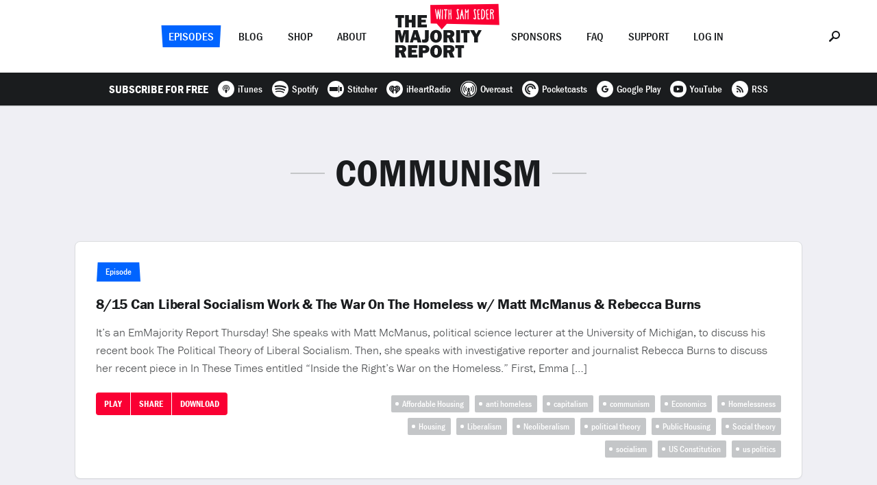

--- FILE ---
content_type: text/html; charset=UTF-8
request_url: https://majorityreportradio.com/tag/communism
body_size: 22466
content:
<!doctype html>

<html lang="en">

  <head>
<!-- Google Tag Manager -->
<script>(function(w,d,s,l,i){w[l]=w[l]||[];w[l].push({'gtm.start':
new Date().getTime(),event:'gtm.js'});var f=d.getElementsByTagName(s)[0],
j=d.createElement(s),dl=l!='dataLayer'?'&l='+l:'';j.async=true;j.src=
'https://www.googletagmanager.com/gtm.js?id='+i+dl;f.parentNode.insertBefore(j,f);
})(window,document,'script','dataLayer','GTM-5N22K5R');</script>
<!-- End Google Tag Manager -->
    <title>The Majority Report &mdash; communism</title>

    <meta charset="utf-8" />
    <meta content="ie=edge" http-equiv="x-ua-compatible" />
    <meta name="description" content="" />
    <meta name="viewport" content="initial-scale=1.0, maximum-scale=1.0, minimum-scale=1.0, user-scalable=no, width=device-width" />

    <meta property="og:type" content="website" />
    <meta property="og:site_name" content="The Majority Report" />
    <meta property="og:image" content="https://majorityreportradio.com/-/img/opengraph.png" />
    <meta property="og:title" content="The Majority Report" />
    <meta property="og:description" content="" />
    <meta property="og:url" content="https://majorityreportradio.com/" />

    <script type="application/ld+json">
      {
        "@context": "http://schema.org",
        "@type": "WebSite",
        "name": "The Majority Report",
        "headline": "The Majority Report",
        "description": "",
        "url": "https://majorityreportradio.com/"
      }
    </script>

    <script src="https://use.typekit.net/bbj8uej.js"></script>
    <script>try{Typekit.load({async:false});}catch(e){}</script>

    <link rel="apple-touch-icon" sizes="120x120" href="https://majorityreportradio.com/-/img/favicon-120.png" />
    <link rel="apple-touch-icon" sizes="144x144" href="https://majorityreportradio.com/-/img/favicon-144.png" />
    <link rel="apple-touch-icon" sizes="152x152" href="https://majorityreportradio.com/-/img/favicon-152.png" />
    <link rel="apple-touch-icon" sizes="167x167" href="https://majorityreportradio.com/-/img/favicon-167.png" />
    <link rel="apple-touch-icon" sizes="180x180" href="https://majorityreportradio.com/-/img/favicon-180.png" />
    <link rel="icon" type="image/png" href="https://majorityreportradio.com/-/img/favicon.png" />
    <link rel="stylesheet" href="https://majorityreportradio.com/-/css/style.css?1668214562" />

  </head>

  <body>
<!-- Google Tag Manager (noscript) -->
<noscript><iframe src="https://www.googletagmanager.com/ns.html?id=GTM-5N22K5R"
height="0" width="0" style="display:none;visibility:hidden"></iframe></noscript>
<!-- End Google Tag Manager (noscript) -->
    <div class="site">

      <div class="nav">
        <div class="container">
          <div class="nav__options nav__options--left">
            <div class="nav__options__wrap">
              <div class="nav__option nav__option--selected nav__option--shape-2"><a href="https://majorityreportradio.com/episodes" class="option">Episodes</a></div>
              <div class="nav__option"><a href="https://majorityreportradio.com/category/blog" class="option">Blog</a></div>
              <div class="nav__option"><a href="https://shop.majorityreportradio.com" class="option">Shop</a></div>
              <div class="nav__option"><a href="https://majorityreportradio.com/about" class="option">About</a></div>
            </div>
          </div>
          <div class="nav__options nav__options--right">
            <div class="nav__options__wrap">
              <div class="nav__option"><a href="https://majorityreportradio.com/sponsors" class="option">Sponsors</a></div>
              <div class="nav__option"><a href="https://majorityreportradio.com/faq" class="option">FAQ</a></div>
              <div class="nav__option"><a href="https://majorityreportradio.com/support" class="option">Support</a></div>
<div class="nav__option nav__option--login">
                <a href="javascript:void(0);" class="option">Log In</a>
              </div>
            </div>
          </div>
          <div class="nav__logo">
            <div class="nav__logo__wrap">
              <a href="https://majorityreportradio.com/">
                <dl>
                  <dt><svg xmlns="http://www.w3.org/2000/svg" width="126" height="63" viewBox="0 0 126 63"><path fill-rule="evenodd" d="M8.958 4.317h3.723V0H0v4.317h3.723v13.68h5.235V4.316zM29.463 0h-5.531v6.637H19.75V0h-5.531v17.996h5.531v-6.988h4.182v6.988h5.531V0zM46.11 13.706h-8.094v-2.94h6.556V6.771h-6.556V4.155h8.094V0H32.593v17.996H46.11v-4.29zM126.054 22l-5.612 10.387v7.609h-5.369v-7.609L109.03 22h6.043l3.13 5.909 3.022-5.91h4.83zM19.561 22v17.996h-5.126v-12.87l-3.346 12.87H7.582l-3.454-12.87v12.87H0V22h7.204l2.616 9.55L12.303 22h7.258zm12.924 17.996l-.998-3.534h-4.83l-1.08 3.534H21.1L26.657 22h5.828l5.639 17.996h-5.64zM27.6 32.549h2.914l-1.457-5.234-1.457 5.234zM48.646 22v11.333c0 2.887-.27 4.128-1.16 5.207-1.052 1.214-2.482 1.727-4.856 1.727-1.457 0-2.186-.081-3.643-.432v-4.29c.81.216 1.457.324 2.186.324.728 0 1.376-.243 1.727-.648.35-.377.431-.782.431-1.888V22h5.315zm10.739-.269c2.536 0 4.479.755 6.07 2.401 1.673 1.727 2.429 3.886 2.429 6.826 0 5.532-3.48 9.309-8.526 9.309-5.127 0-8.58-3.724-8.58-9.255 0-5.585 3.426-9.281 8.607-9.281zm.027 4.074c-1.754 0-2.698 1.862-2.698 5.37 0 3.372.863 5.018 2.617 5.018 1.376 0 2.131-.837 2.401-2.671.135-.729.216-2.024.216-2.995 0-3.184-.81-4.722-2.536-4.722zM86.23 39.996h-6.098l-2.644-6.853h-1.727v6.853h-5.53V22h9.415c4.074 0 6.53 2.05 6.53 5.477 0 2.266-.864 3.534-3.184 4.695l3.238 7.824zM75.762 29.285h2.347c1.484 0 2.32-.648 2.32-1.727 0-1.08-.782-1.727-2.13-1.727h-2.537v3.454zM94.38 22v17.996h-5.531V22h5.53zm10.495 4.317v13.679H99.64v-13.68h-3.723V22h12.68v4.317h-3.723zm-8.364 22v13.679h-5.234v-13.68h-3.723V44h12.68v4.317H96.51zM16 61.996H9.902l-2.644-6.853H5.53v6.853H0V44h9.416c4.074 0 6.53 2.05 6.53 5.477 0 2.266-.864 3.534-3.184 4.695L16 61.996zM5.53 51.285h2.347c1.484 0 2.32-.648 2.32-1.727 0-1.08-.782-1.727-2.13-1.727H5.53v3.454zm26.603 6.421v4.29H18.617V44h13.517v4.155H24.04v2.617h6.556v3.993H24.04v2.941h8.094zm7.798-2.24v6.53h-5.585V44h7.662c2.78 0 4.317.405 5.64 1.43 1.24.998 1.996 2.59 1.996 4.317 0 3.426-2.617 5.72-6.584 5.72h-3.13zm-.054-3.858h1.834c1.673 0 2.429-.566 2.429-1.78 0-1.134-.756-1.7-2.267-1.7h-1.996v3.48zm19.615-7.878c2.536 0 4.479.755 6.07 2.401 1.673 1.727 2.429 3.886 2.429 6.826 0 5.532-3.48 9.309-8.526 9.309-5.127 0-8.58-3.724-8.58-9.255 0-5.585 3.426-9.281 8.607-9.281zm.027 4.074c-1.754 0-2.698 1.862-2.698 5.37 0 3.372.863 5.018 2.617 5.018 1.376 0 2.131-.837 2.401-2.671.135-.729.216-2.024.216-2.995 0-3.184-.81-4.722-2.536-4.722zm26.819 14.192H80.24l-2.644-6.853H75.87v6.853h-5.53V44h9.416c4.074 0 6.53 2.05 6.53 5.477 0 2.266-.864 3.534-3.184 4.695l3.238 7.824zM75.87 51.285h2.347c1.484 0 2.32-.648 2.32-1.727 0-1.08-.782-1.727-2.13-1.727H75.87v3.454z"/></svg></dt>
                  <dd><svg xmlns="http://www.w3.org/2000/svg" width="101" height="38" viewBox="0 0 101 38"><g fill="none" fill-rule="evenodd"><path fill="#FA0033" d="M24.192 29.851l76.612 1.582L99.533.811 0 2.131l.573 27.218 8.825.2 7.347 8.394z"/><path fill="#FFF" d="M14.495 8.128c.323.061.605.142.828.304.162 1.13-.02 2.34-.101 3.59-.303 3.593-.182 7.79-.807 11.14-.141.181-.303.16-.423.181-.163.02-.324.06-.506 0-.423-.1-.564-1.412-.665-1.997-.485-2.24-.827-5.125-1.232-7.124-.322 1.777-.363 3.956-.585 5.933-.1.848-.08 1.574-.363 2.563-.322.182-.867.666-1.21.202-.323-1.797-2.24-12.33-2.26-12.471-.06-.646-.222-1.937.161-2.28.202-.324.545-.122.726.263.767 2.562 1.17 5.649 1.756 9.322.162-1.978.282-2.665.403-4.036.141-1.715.586-4.56.95-4.944.201-.222.281-.384.544-.242.384.201.484 1.352.625 1.957.485 2.2.788 4.117 1.17 6.82.223-2.461.465-6.174.647-8.535 0-.161.201-.525.342-.646zm3.692 14.65c0 .505-.202.464-.243.485-.363.181-.645.04-.746-.08-.444-.445-.404-1.272-.383-2.04.04-2.986.18-7.223.18-10.069.022-1.07-.22-2.017.546-2.32.425-.202.626.342.686.807.222 1.272.08 2.764.121 3.935.121 2.946-.322 6.316-.161 9.282zm6.798-12.773c-.464.222-1.614-.242-1.614.081-.444 3.027-.061 7.224-.283 10.876-.04.949.302 2.886-.928 2.321-.727-.323-.586-1.776-.544-2.865.04-.647-.042-1.252-.042-1.797 0-2.905.102-5.892.263-8.414 0-.363-.928.02-1.331-.081-.344-.101-.788-.464-.768-.848.081-1.15 3.794-.766 4.682-.726.888.142.908 1.453.565 1.453zm5.117-1.594c.243 0 .485 0 .485.202.18 4.358.323 9.343.343 13.923 0 .343-.162.646-.384.767-.283.08-.403.121-.706-.1-.222-.445-.18-.91-.18-1.414a78.828 78.828 0 0 0-.163-5.71c-.1-.182-1.251-.04-1.614.04-.182 0-.161 3.43-.081 4.945.04.665.142 1.674-.141 2.179-.142.262-.464.14-.747.12-.646.02-.383-2.482-.383-4.076 0-2.744.02-5.307.02-8.01 0-.667-.06-1.534.02-2.019.06-.343.343-.807.909-.584.524.241.1 5.65.363 5.912 0 .161 1.634-.02 1.654-.04.242-.303-.222-4.824.081-5.61.12-.283.141-.525.524-.525zm7.87 12.672c.262-.222.485-.464.929-.464.544 0 .888 1.675 1.27 1.23.344-.867.06-1.936-.08-2.925-.141-.969-1.17-6.68-1.514-7.708-.443-1.352.042-2.825 1.333-3.027 1.089-.141 1.755.404 2.058 1.27.102.284.222.566.04.788-.263.141-.403.283-.585.223-.949-.304-.545-1.212-1.17-.687-.364.303 0 2.038.101 2.442.262 1.21.707 2.623.908 4.217.202 1.513.465 3.148.564 4.5.061.605-.02 1.19-.18 1.514-.364.786-1.454 1.19-2.403.726-.302-.14-1.069-.828-1.23-1.292-.081-.242-.16-.524-.04-.807zM51.636 8.33c.363 0 .746 1.776.887 2.16.061.14.182.483.223.625.14.322.323 1.009.484 1.009.242 0 1.371-2.724 1.594-3.128.14-.222.182-.343.283-.404.282-.161.666-.1.828.141.18.121.02 1.05 0 1.615-.123 3.834-.183 8.455-.203 12.37 0 .424-.242.565-.544.625a.58.58 0 0 1-.647-.241c-.14-.284-.02-1.151-.02-1.696 0-2.16.08-7.022.222-9.303-.202.122-.202.202-.888 1.433-.484.747-.504.666-.686.606-.423-.081-.968-1.372-1.049-1.635-.121-.302-.121-.302-.222-.383 0 .908-.041 1.351-.041 2.038 0 1.07-.04 2.36-.1 3.632-.06 1.352.02 2.684-.04 3.793-.041.626.06 1.474-.383 1.656-.263.12-.526.06-.626-.163-.263-.827-.122-1.815-.142-2.945 0-.666-.08-1.352-.04-2.018.161-2.805.12-5.792.182-8.112.02-.908-.303-1.897.928-1.675zm11.28 12.753c.262-.222.485-.464.929-.464.544 0 .888 1.675 1.27 1.23.344-.867.06-1.936-.08-2.925-.142-.969-1.17-6.68-1.514-7.708-.444-1.352.041-2.825 1.333-3.027 1.089-.141 1.755.404 2.058 1.27.1.284.221.566.04.788-.263.141-.403.283-.585.223-.948-.304-.545-1.212-1.17-.687-.364.303 0 2.038.101 2.442.262 1.21.706 2.623.908 4.217.201 1.513.463 3.148.564 4.5.06.605-.02 1.19-.182 1.514-.362.786-1.452 1.19-2.401.726-.303-.14-1.069-.828-1.23-1.292-.082-.242-.161-.524-.041-.807zm6.923-10.836c-.02 1.615.323 3.31.303 4.964.545.1 2.104-.513 1.987.747-.06.403-1.442.484-1.846.626.203 1.856.182 3.772.445 5.569.666-.182 1.553-.202 2.078.06.283.162-.02.949-.282.949-.909.1-1.817.181-2.685.242-.604 0-.625-.868-.625-1.029-.061-.706-.464-6.84-.544-8.838-.041-.93-.142-1.837-.223-2.644-.08-.928 0-1.514.545-1.796.464-.242 1.796-.343 2.402-.444.726-.121 1.17.303.867.828-.484.807-1.614.221-2.422.766zm12.85 0c-.019 1.615.323 3.31.303 4.964.546.1 2.246-.513 2.15.637-.06.404-1.604.594-2.008.736.202 1.856.18 3.772.444 5.569.666-.182 1.553-.202 2.078.06.282.162-.02.949-.282.949-.908.1-1.817.181-2.685.242-.605 0-.625-.868-.625-1.029-.06-.706-.464-6.84-.544-8.838-.04-.93-.141-1.837-.222-2.644-.081-.928 0-1.514.544-1.796.464-.242 1.796-.343 2.402-.444.727-.121 1.17.303.867.828-.483.807-1.615.221-2.422.766zM46.52 8.714c.302.202.403 1.09.504 1.695.525 2.946.828 6.215 1.594 9.322.303 1.211.686 2.684.505 3.249-1.373.848-1.373-.766-1.696-2.22-.303-1.372-.443-2.562-.746-3.45-.303.12-.868.04-1.23.08-.243.828-.425 1.878-.546 2.906-.121 1.03-.14 2.987-.424 2.987-.323.141-.786.141-.949-.06-.443-.687-.242-1.635-.18-2.462.06-1.13.403-2.442.544-3.653.08-.767 1.19-5.368 1.291-5.872.182-1.009.505-3.088 1.332-2.522zm-.586 5.508c-.142.646-.202 1.03-.303 1.574.324 0 .384.142.747-.06 0-.444-.1-1.978-.282-2.058-.04-.02-.141.444-.162.544zm29.244 9.162c-.323 0-.323 0-.625-.102-.485-.302-.465-14.367.1-14.367.08-.585 1.313-.807 2.684-.383 2.321 1.15 2.623 3.128 2.684 6.134.04 3.794-1.049 8.718-4.843 8.718zm.727-1.715c.363-.08.847-.464 1.15-.787 1.634-1.837 2.098-7.225.908-9.848-.343-.766-.949-1.493-1.918-1.493-.564.262-.403 12.128-.14 12.128zm15.041-7.225c.464.707 1.05 1.473 1.252 2.543.22 1.21.242 2.906.22 4.298 0 .707.063 1.493-.038 1.574-.224.424-.87.767-1.212 0-.182-.444 0-.626-.182-3.511 0-1.655-.221-2.886-.907-3.793-.283-.404-.586-.807-1.272-.707.04 2.18-.1 4.681-.1 6.76 0 1.775-1.09 2.22-1.533 1.332-.082-3.027.18-6.033.18-8.9 0-1.896-.322-5.528.283-5.387.242-.343 3.833-.384 4.781 1.13.809 1.312.485 2.927-.361 3.733-.304.444-.849.707-1.11.928zm-2.22-1.533c0 .283 1.958.202 2.402-.283.263-.282.524-1.634.202-1.998-.404-.564-2.786-1.008-2.684-.726-.102.08 0 2.2.08 3.007z"/></g></svg></dd>
                </dl>
              </a>
            </div>
          </div>
          <div class="nav__menu">
            <div class="common-table">
              <div class="common-cell"><a href="javascript:void(0);"><svg xmlns="http://www.w3.org/2000/svg" width="24" height="14" viewBox="0 0 24 14"><path fill-rule="evenodd" d="M0 12h24v2H0v-2zm0-6h24v2H0V6zm0-6h24v2H0V0z"/></svg></a></div>
            </div>
          </div>
          <div class="nav__search">
            <div class="common-table">
              <div class="common-cell"><a href="javascript:void(0);"><svg xmlns="http://www.w3.org/2000/svg" width="16" height="16" viewBox="0 0 16 16"><path fill-rule="evenodd" d="M10 0c3.315 0 6 2.685 6 6s-2.685 6-6 6a5.899 5.899 0 0 1-3.204-.926l-4.518 4.537c-.26.26-.611.389-.945.389-.352 0-.685-.13-.944-.389a1.341 1.341 0 0 1 0-1.889l4.537-4.518A5.899 5.899 0 0 1 4 6c0-3.315 2.685-6 6-6zm0 10c2.204 0 4-1.796 4-4 0-2.204-1.796-4-4-4-2.204 0-4 1.796-4 4 0 2.204 1.796 4 4 4z"/></svg></a></div>
            </div>
          </div>
        </div>
        <div class="nav__subscribe">
          <dl>
<dt>Subscribe For Free</dt>
            <dd><a href="https://itunes.apple.com/podcast/the-majority-report-with-sam-seder/id402306412?mt=2" target="_blank"><svg xmlns="http://www.w3.org/2000/svg" width="24" height="24" viewBox="0 0 24 24"><path fill-rule="evenodd" d="M12 24C5.373 24 0 18.627 0 12S5.373 0 12 0s12 5.373 12 12-5.373 12-12 12zm0-12.112c.691 0 1.252-.527 1.252-1.178 0-.652-.56-1.18-1.252-1.18-.691 0-1.252.528-1.252 1.18 0 .65.56 1.178 1.252 1.178zm0-4.124c-1.727 0-3.128 1.319-3.128 2.946 0 .79.332 1.509.87 2.038.155-.234.368-.456.661-.627a1.993 1.993 0 0 1-.593-1.411c0-1.14.98-2.064 2.19-2.064s2.19.924 2.19 2.064c0 .547-.226 1.044-.596 1.413.293.172.506.395.66.63.54-.53.873-1.25.873-2.043 0-1.627-1.4-2.946-3.127-2.946zM12 6c-2.761 0-5 2.109-5 4.71 0 1.697.954 3.184 2.383 4.013a4.717 4.717 0 0 1-.046-.65s-.002-.175.048-.428c-.888-.703-1.453-1.757-1.453-2.935 0-2.117 1.821-3.832 4.068-3.832s4.068 1.715 4.068 3.832c0 1.18-.567 2.236-1.46 2.94.05.25.049.423.049.423 0 .229-.019.45-.048.654C16.043 13.9 17 12.41 17 10.71 17 8.109 14.761 6 12 6zm0 6.478c-.95 0-1.721.736-1.721 1.644 0 .908.77 3.878 1.721 3.878.95 0 1.721-2.97 1.721-3.878 0-.908-.77-1.644-1.721-1.644z"/></svg><span>iTunes</span></a></dd>
            <dd><a href="https://open.spotify.com/show/54XamSLDhv579AvZJzK6Bd" target="_blank"><svg xmlns="http://www.w3.org/2000/svg" width="24" height="24" viewBox="0 0 24 24"><path fill-rule="evenodd" d="M19.098 10.638C15.23 8.341 8.85 8.13 5.158 9.251a1.122 1.122 0 1 1-.652-2.148C8.745 5.816 15.79 6.064 20.244 8.708a1.122 1.122 0 0 1-1.146 1.93zm-.126 3.403a.936.936 0 0 1-1.287.308c-3.225-1.983-8.142-2.557-11.958-1.399a.937.937 0 0 1-1.167-.623.937.937 0 0 1 .624-1.167c4.358-1.322 9.776-.682 13.48 1.594.44.271.578.847.308 1.287zm-1.469 3.267a.747.747 0 0 1-1.028.25c-2.818-1.723-6.365-2.112-10.542-1.158a.748.748 0 1 1-.333-1.458c4.571-1.045 8.492-.595 11.655 1.338a.748.748 0 0 1 .248 1.028zM12 0C5.373 0 0 5.372 0 12s5.373 12 12 12c6.628 0 12-5.372 12-12S18.628 0 12 0z"/></svg><span>Spotify</span></a></dd>
            <dd><a href="https://stitcher.com/podcast/the-majority-report-with-sam-seder" target="_blank"><svg xmlns="http://www.w3.org/2000/svg" width="24" height="24" viewBox="0 0 24 24"><path fill-rule="evenodd" d="M12 24C5.373 24 0 18.627 0 12S5.373 0 12 0s12 5.373 12 12-5.373 12-12 12zM3 9v6h12V9H3zm15 0v6h3V9h-3zm-2-2v10h1V7h-1z"/></svg><span>Stitcher</span></a></dd>
            <dd><a href="https://www.iheart.com/podcast/the-majority-report-with-sam-seder-27630405" target="_blank"><svg xmlns="http://www.w3.org/2000/svg" width="24" height="24" viewBox="0 0 24 24"><path fill-rule="evenodd" d="M12 24c6.627 0 12-5.373 12-12S18.627 0 12 0 0 5.373 0 12s5.373 12 12 12zm6.344-12.834c0 1.22-.66 2.424-1.962 3.578a.302.302 0 1 1-.4-.452c1.166-1.034 1.758-2.085 1.758-3.126v-.015c0-.845-.53-1.839-1.207-2.263a.302.302 0 1 1 .321-.512c.85.533 1.49 1.726 1.49 2.775v.015zm-3.92 2.548a.302.302 0 0 1-.295-.527c.7-.392 1.17-1.152 1.171-1.895a1.833 1.833 0 0 0-.982-1.622.302.302 0 1 1 .28-.534 2.436 2.436 0 0 1 1.307 2.152v.009c-.004.953-.598 1.923-1.48 2.417zM12 12.826a1.31 1.31 0 1 1 .001-2.62 1.31 1.31 0 0 1 0 2.62zm-2.013.772a.302.302 0 0 1-.412.116c-.882-.494-1.476-1.464-1.48-2.417v-.01a2.436 2.436 0 0 1 1.306-2.151.302.302 0 0 1 .281.534c-.605.318-.98.94-.982 1.622.001.743.471 1.503 1.17 1.895a.302.302 0 0 1 .117.41zm-1.943 1.12a.301.301 0 0 1-.426.026c-1.302-1.154-1.961-2.357-1.961-3.578v-.015c0-1.05.64-2.242 1.489-2.775a.302.302 0 0 1 .32.512c-.676.424-1.206 1.418-1.206 2.263v.015c0 1.04.592 2.092 1.758 3.126.125.11.136.301.026.426zM15.642 7c-1.51 0-2.86.8-3.642 1.97C11.218 7.8 9.87 7 8.358 7A4.357 4.357 0 0 0 4 11.358c0 1.527.967 2.628 1.978 3.647l3.95 3.735a.325.325 0 0 0 .548-.236v-2.91c0-.842.682-1.525 1.524-1.526a1.526 1.526 0 0 1 1.524 1.526v2.91c0 .285.34.432.547.236l3.951-3.735c1.01-1.019 1.978-2.12 1.978-3.647A4.357 4.357 0 0 0 15.642 7z"/></svg><span>iHeartRadio</span></a></dd>
            <dd><a href="https://overcast.fm/itunes402306412/the-majority-report-with-sam-seder/" target="_blank"><svg xmlns="http://www.w3.org/2000/svg" width="24" height="24" viewBox="0 0 24 24"><path fill-rule="evenodd" d="M12 24c6.627 0 12-5.373 12-12S18.627 0 12 0 0 5.373 0 12s5.373 12 12 12zm0-1C5.904 23 1 18.096 1 12S5.904 1 12 1s11 4.904 11 11-4.904 11-11 11zm0-4.354l.825-.825L12 14.658l-.825 3.163.825.825zm-1.054-.046l-.413 1.558.963-.962-.55-.596zm2.108 0l-.55.55.963.962-.413-1.512zm.78 2.842L12 19.608l-1.833 1.834c.595.091 1.191.183 1.833.183.642 0 1.238-.046 1.833-.183zM12 2.375A9.624 9.624 0 0 0 2.375 12a9.578 9.578 0 0 0 6.462 9.075l2.063-7.654c-.458-.321-.733-.871-.733-1.467 0-1.008.825-1.833 1.833-1.833s1.833.825 1.833 1.833c0 .596-.275 1.1-.733 1.467l2.063 7.654A9.578 9.578 0 0 0 21.625 12 9.624 9.624 0 0 0 12 2.375zm6.28 14.392a.711.711 0 0 1-.963.137c-.321-.229-.367-.641-.138-.917 0 0 1.238-1.65 1.238-3.987 0-2.338-1.238-3.987-1.238-3.987-.229-.276-.183-.688.138-.917a.711.711 0 0 1 .962.137c.092.092 1.513 1.971 1.513 4.767 0 2.796-1.421 4.675-1.513 4.767zm-3.347-1.788c-.275-.275-.229-.779.046-1.054 0 0 .688-.733.688-1.925 0-1.192-.688-1.88-.688-1.925-.275-.275-.275-.733-.046-1.054.275-.321.688-.321.963-.046.046.046 1.146 1.192 1.146 3.025s-1.1 2.98-1.146 3.025c-.275.275-.688.23-.963-.046zm-5.866 0c-.275.275-.688.321-.963.046-.046-.092-1.146-1.192-1.146-3.025s1.1-2.933 1.146-3.025c.275-.275.733-.275.963.046.275.275.229.779-.046 1.054 0 .046-.688.733-.688 1.925 0 1.192.688 1.925.688 1.925.275.275.32.733.046 1.054zm-2.384 1.925a.711.711 0 0 1-.962-.137c-.092-.092-1.513-1.971-1.513-4.767 0-2.796 1.421-4.675 1.513-4.767a.711.711 0 0 1 .962-.137c.321.229.367.641.138.917 0 0-1.238 1.65-1.238 3.987 0 2.338 1.238 3.987 1.238 3.987.229.276.137.688-.138.917z"/></svg><span>Overcast</span></a></dd>
            <dd><a href="http://pca.st/podcast/629c4580-3082-012e-0bcc-00163e1b201c/" target="_blank"><svg xmlns="http://www.w3.org/2000/svg" width="24" height="24" viewBox="0 0 24 24"><path fill-rule="evenodd" d="M12 24c6.627 0 12-5.373 12-12S18.627 0 12 0 0 5.373 0 12s5.373 12 12 12zm-.199-6.126a5.876 5.876 0 0 1-5.676-5.873c0-3.225 2.65-5.876 5.876-5.876a5.876 5.876 0 0 1 5.873 5.676c.004.112.096.2.208.2h1.71a.209.209 0 0 0 .208-.214A8.001 8.001 0 0 0 12 4a7.992 7.992 0 0 0-8 8.001A8.001 8.001 0 0 0 11.787 20a.209.209 0 0 0 .214-.208v-1.71a.208.208 0 0 0-.2-.208zm.2-10.498A4.616 4.616 0 0 0 7.376 12a4.626 4.626 0 0 0 4.408 4.621.208.208 0 0 0 .217-.208v-1.357c0-.106-.087-.2-.193-.207a2.855 2.855 0 1 1 3.042-3.042.212.212 0 0 0 .207.193h1.357a.207.207 0 0 0 .208-.217 4.626 4.626 0 0 0-4.62-4.408z"/></svg><span>Pocketcasts</span></a></dd>
            <dd><a href="https://play.google.com/music/m/Ijmdvwzjwztmqkzqwsppcyai53e?t=The_Majority_Report_with_Sam_Seder" target="_blank"><svg xmlns="http://www.w3.org/2000/svg" width="24" height="24" viewBox="0 0 24 24"><path fill-rule="evenodd" d="M12 24C5.373 24 0 18.627 0 12S5.373 0 12 0s12 5.373 12 12-5.373 12-12 12zm.07-12.99v1.98l2.741-.002c-.43 1.283-1.097 1.983-2.741 1.983A2.949 2.949 0 0 1 9.108 12c0-1.64 1.298-2.97 2.962-2.97.88 0 1.447.304 1.97.73.416-.411.381-.47 1.442-1.458A5.092 5.092 0 0 0 12.07 7C9.27 7 7 9.238 7 12s2.27 5 5.07 5c4.186 0 5.209-3.594 4.87-5.99h-4.87z"/></svg><span>Google Play</span></a></dd>
            <dd><a href="https://youtube.com/user/SamSeder" target="_blank"><svg xmlns="http://www.w3.org/2000/svg" width="24" height="24" viewBox="0 0 24 24"><path fill-rule="evenodd" d="M12 24C5.373 24 0 18.627 0 12S5.373 0 12 0s12 5.373 12 12-5.373 12-12 12zM5 12c0 4.433.122 5 7 5 6.881 0 7-.567 7-5 0-4.432-.119-5-7-5-6.878 0-7 .568-7 5zm8.786-.267c.286.148.286.388-.002.537l-3.264 1.676c-.285.147-.52-.016-.52-.365V10.42c0-.347.235-.513.52-.367l3.266 1.68z"/></svg><span>YouTube</span></a></dd>
            <dd><a href="https://feeds.feedburner.com/MajorityReport" target="_blank"><svg xmlns="http://www.w3.org/2000/svg" width="24" height="24" viewBox="0 0 24 24"><path fill-rule="evenodd" d="M12 24C5.373 24 0 18.627 0 12S5.373 0 12 0s12 5.373 12 12-5.373 12-12 12zm-1.694-10.316a4.654 4.654 0 0 1 1.37 3.314h1.925c0-3.64-2.96-6.6-6.6-6.6v1.916c1.25 0 2.423.486 3.305 1.37zM15.076 17H17c0-5.514-4.484-10-9.995-10v1.917c4.45 0 8.07 3.626 8.07 8.083zm-5.41-1.339a1.33 1.33 0 0 0-1.333-1.327A1.33 1.33 0 0 0 7 15.66a1.33 1.33 0 0 0 1.333 1.328 1.33 1.33 0 0 0 1.333-1.328z"/></svg><span>RSS</span></a></dd>
          </dl>
        </div>
      </div>

      <div class="layout layout--tag">

        <div class="login">
          <div class="container">
            <div class="login__form">
<form name="loginform" id="loginform" action="/wp-content/plugins/fansfm-wordpress/oauth_authorize.php" method="get">                
                <ul>
                  <li><button type="submit" class="common-button common-button--color-green">Log In</button></li>
                  <li><span>or</span></li>
                  <li><a href="https://fans.fm/majority/join" target="_blank">Join Now</a></li>
                </ul>
              </form>
            </div>
          </div>
        </div>

        <div class="index">
          <div class="container">
            <div class="index__content common-content">
              <h2>communism</h2>
            </div>
            <div class="index__episodes common-cards">

              <div class="common-card common-card--episode">
                <div class="common-card__post-content">
                  <div class="common-card__headline">
                    <dl>
 
                     <dt><span class="common-label common-label--shape-1">Episode </span></dt>
 
		     <dd><a href="https://majorityreportradio.com/2024/08/15/8-15-can-liberal-socialism-work-the-war-on-the-homeless-w-matt-mcmanus-rebecca-burns">8/15 Can Liberal Socialism Work &#038; The War On The Homeless w/ Matt McManus &#038; Rebecca Burns</a></dd>
                    </dl>
                  </div>
                  <div class="common-card__content">
                    It&#8217;s an EmMajority Report Thursday! She speaks with Matt McManus, political science lecturer at the University of Michigan, to discuss his recent book The Political Theory of Liberal Socialism. Then, she speaks with investigative reporter and journalist Rebecca Burns to discuss her recent piece in In These Times entitled &#8220;Inside the Right’s War on the Homeless.&#8221; First, Emma [&hellip;]                  </div>
                </div>
                <div class="common-card__actions common-actions">
                  <ul>
	
	    <li><a href="https://majorityreportradio.com/2024/08/15/8-15-can-liberal-socialism-work-the-war-on-the-homeless-w-matt-mcmanus-rebecca-burns" class="action common-button common-button--small common-button--icon-play">Play</a></li>
	
	    <li class="common-actions__share">
                      <a href="javascript:void(0);" class="action common-button common-button--small common-share--action">Share</a>
                      <div>
                        <dl>
                          <dd class="share-facebook"><a href="javascript:void(0);" data-url="https://majorityreportradio.com/2024/08/15/8-15-can-liberal-socialism-work-the-war-on-the-homeless-w-matt-mcmanus-rebecca-burns"><svg xmlns="http://www.w3.org/2000/svg" width="24" height="24" viewBox="0 0 24 24"><path fill-rule="evenodd" d="M12 24C5.373 24 0 18.627 0 12S5.373 0 12 0s12 5.373 12 12-5.373 12-12 12zm-1-13H9.5v2H11v5h2v-5h1.65l.35-2h-2V8.693C13 8 13 8 13.693 8H15V6h-2c-1.386 0-2 .693-2 2.079V11z"/></svg></a></dd>
                          <dd class="share-twitter"><a href="javascript:void(0);" data-url="https://majorityreportradio.com/2024/08/15/8-15-can-liberal-socialism-work-the-war-on-the-homeless-w-matt-mcmanus-rebecca-burns" data-title="8/15 Can Liberal Socialism Work &#038; The War On The Homeless w/ Matt McManus &#038; Rebecca Burns"><svg xmlns="http://www.w3.org/2000/svg" width="24" height="24" viewBox="0 0 24 24"><path fill-rule="evenodd" d="M12 24C5.373 24 0 18.627 0 12S5.373 0 12 0s12 5.373 12 12-5.373 12-12 12zm5.052-14.512a5.12 5.12 0 0 0 1.256-1.31 4.911 4.911 0 0 1-1.454.403 2.504 2.504 0 0 0 1.111-1.4 5.08 5.08 0 0 1-1.592.613A2.61 2.61 0 0 0 14.516 7a2.514 2.514 0 0 0-2.518 2.518c0 .198.012.403.054.584C9.96 9.987 8.11 9.038 6.854 7.51c-.21.373-.342.757-.342 1.226a2.51 2.51 0 0 0 1.129 2.091 2.534 2.534 0 0 1-1.142-.312v.03c0 1.226.872 2.247 2.026 2.476a2.483 2.483 0 0 1-1.142.042 2.515 2.515 0 0 0 2.35 1.754c-.855.686-1.954 1.197-3.131 1.197-.205 0-.404-.013-.602-.043C7.112 16.688 8.452 17 9.876 17c4.64 0 7.176-3.846 7.176-7.182v-.33z"/></svg></a></dd>
                          <dd class="share-google"><a href="javascript:void(0);" data-url="https://majorityreportradio.com/2024/08/15/8-15-can-liberal-socialism-work-the-war-on-the-homeless-w-matt-mcmanus-rebecca-burns"><svg xmlns="http://www.w3.org/2000/svg" width="24" height="24" viewBox="0 0 24 24"><path fill-rule="evenodd" d="M12 24C5.373 24 0 18.627 0 12S5.373 0 12 0s12 5.373 12 12-5.373 12-12 12zm.07-12.99v1.98l2.741-.002c-.43 1.283-1.097 1.983-2.741 1.983A2.949 2.949 0 0 1 9.108 12c0-1.64 1.298-2.97 2.962-2.97.88 0 1.447.304 1.97.73.416-.411.381-.47 1.442-1.458A5.092 5.092 0 0 0 12.07 7C9.27 7 7 9.238 7 12s2.27 5 5.07 5c4.186 0 5.209-3.594 4.87-5.99h-4.87z"/></svg></a></dd>
                          <dd class="share-linkedin"><a href="javascript:void(0);" data-url="https://majorityreportradio.com/2024/08/15/8-15-can-liberal-socialism-work-the-war-on-the-homeless-w-matt-mcmanus-rebecca-burns"><svg xmlns="http://www.w3.org/2000/svg" width="24" height="24" viewBox="0 0 24 24"><path fill-rule="evenodd" d="M12 24C5.373 24 0 18.627 0 12S5.373 0 12 0s12 5.373 12 12-5.373 12-12 12zM6.52 7.463c0 .786.605 1.407 1.48 1.407.915 0 1.485-.62 1.485-1.407-.011-.791-.591-1.333-1.483-1.333-.903 0-1.482.542-1.482 1.333zM7 10v7h2v-7H7zm7.557 1.684c.679 0 1.23.48 1.23 1.685V17h2.267v-3.874c0-2.163-1.13-3.362-2.717-3.362-.907 0-1.623.546-2.074 1.267L13.19 10h-2.23c0 .254.037 1.684.037 1.684V17h2.266v-3.874c0-.963.614-1.442 1.294-1.442z"/></svg></a></dd>
                        </dl>
                      </div>
                    </li>
                    <li><a href="https://dts.podtrac.com/redirect.mp3/pdst.fm/e/pscrb.fm/rss/p/mgln.ai/e/275/traffic.libsyn.com/majorityfm/8_15_McManus_Burns_-_pub.mp3" class="action common-button common-button--small">Download</a></li>
		   </ul>
                </div>
                <div class="common-card__tags common-tags">
                  <ul>
                    <li><a href="https://majorityreportradio.com/tag/affordable-housing">Affordable Housing</a></li>
                    <li><a href="https://majorityreportradio.com/tag/anti-homeless">anti homeless</a></li>
                    <li><a href="https://majorityreportradio.com/tag/capitalism">capitalism</a></li>
                    <li><a href="https://majorityreportradio.com/tag/communism">communism</a></li>
                    <li><a href="https://majorityreportradio.com/tag/economics">Economics</a></li>
                    <li><a href="https://majorityreportradio.com/tag/homelessness">Homelessness</a></li>
                    <li><a href="https://majorityreportradio.com/tag/housing">Housing</a></li>
                    <li><a href="https://majorityreportradio.com/tag/liberalism">Liberalism</a></li>
                    <li><a href="https://majorityreportradio.com/tag/neoliberalism">Neoliberalism</a></li>
                    <li><a href="https://majorityreportradio.com/tag/political-theory">political theory</a></li>
                    <li><a href="https://majorityreportradio.com/tag/public-housing">Public Housing</a></li>
                    <li><a href="https://majorityreportradio.com/tag/social-theory">Social theory</a></li>
                    <li><a href="https://majorityreportradio.com/tag/socialism">socialism</a></li>
                    <li><a href="https://majorityreportradio.com/tag/us-constitution">US Constitution</a></li>
                    <li><a href="https://majorityreportradio.com/tag/us-politics">us politics</a></li>
                  </ul>
                </div>
              </div>

              <div class="common-card common-card--episode">
                <div class="common-card__post-content">
                  <div class="common-card__headline">
                    <dl>
 
                     <dt><span class="common-label common-label--shape-2">Episode </span></dt>
 
		     <dd><a href="https://majorityreportradio.com/2023/09/12/9-12-the-chilean-coup-at-50-w-marian-schlotterbeck">9/12 The Chilean Coup At 50 w/ Marian Schlotterbeck</a></dd>
                    </dl>
                  </div>
                  <div class="common-card__content">
                    It&#8217;s News Day Tuesday! But first, Sam speaks with Marian Schlotterbeck, professor of history at the University of California, Davis, to discuss the 50th anniversary of the U.S. backed coup in Chile against leader Salvador Allende. First, Sam runs through updates on Kevin McCarthy’s House leadership, a deal between the US and Iran, disaster in Libya, [&hellip;]                  </div>
                </div>
                <div class="common-card__actions common-actions">
                  <ul>
	
	    <li><a href="https://majorityreportradio.com/2023/09/12/9-12-the-chilean-coup-at-50-w-marian-schlotterbeck" class="action common-button common-button--small common-button--icon-play">Play</a></li>
	
	    <li class="common-actions__share">
                      <a href="javascript:void(0);" class="action common-button common-button--small common-share--action">Share</a>
                      <div>
                        <dl>
                          <dd class="share-facebook"><a href="javascript:void(0);" data-url="https://majorityreportradio.com/2023/09/12/9-12-the-chilean-coup-at-50-w-marian-schlotterbeck"><svg xmlns="http://www.w3.org/2000/svg" width="24" height="24" viewBox="0 0 24 24"><path fill-rule="evenodd" d="M12 24C5.373 24 0 18.627 0 12S5.373 0 12 0s12 5.373 12 12-5.373 12-12 12zm-1-13H9.5v2H11v5h2v-5h1.65l.35-2h-2V8.693C13 8 13 8 13.693 8H15V6h-2c-1.386 0-2 .693-2 2.079V11z"/></svg></a></dd>
                          <dd class="share-twitter"><a href="javascript:void(0);" data-url="https://majorityreportradio.com/2023/09/12/9-12-the-chilean-coup-at-50-w-marian-schlotterbeck" data-title="9/12 The Chilean Coup At 50 w/ Marian Schlotterbeck"><svg xmlns="http://www.w3.org/2000/svg" width="24" height="24" viewBox="0 0 24 24"><path fill-rule="evenodd" d="M12 24C5.373 24 0 18.627 0 12S5.373 0 12 0s12 5.373 12 12-5.373 12-12 12zm5.052-14.512a5.12 5.12 0 0 0 1.256-1.31 4.911 4.911 0 0 1-1.454.403 2.504 2.504 0 0 0 1.111-1.4 5.08 5.08 0 0 1-1.592.613A2.61 2.61 0 0 0 14.516 7a2.514 2.514 0 0 0-2.518 2.518c0 .198.012.403.054.584C9.96 9.987 8.11 9.038 6.854 7.51c-.21.373-.342.757-.342 1.226a2.51 2.51 0 0 0 1.129 2.091 2.534 2.534 0 0 1-1.142-.312v.03c0 1.226.872 2.247 2.026 2.476a2.483 2.483 0 0 1-1.142.042 2.515 2.515 0 0 0 2.35 1.754c-.855.686-1.954 1.197-3.131 1.197-.205 0-.404-.013-.602-.043C7.112 16.688 8.452 17 9.876 17c4.64 0 7.176-3.846 7.176-7.182v-.33z"/></svg></a></dd>
                          <dd class="share-google"><a href="javascript:void(0);" data-url="https://majorityreportradio.com/2023/09/12/9-12-the-chilean-coup-at-50-w-marian-schlotterbeck"><svg xmlns="http://www.w3.org/2000/svg" width="24" height="24" viewBox="0 0 24 24"><path fill-rule="evenodd" d="M12 24C5.373 24 0 18.627 0 12S5.373 0 12 0s12 5.373 12 12-5.373 12-12 12zm.07-12.99v1.98l2.741-.002c-.43 1.283-1.097 1.983-2.741 1.983A2.949 2.949 0 0 1 9.108 12c0-1.64 1.298-2.97 2.962-2.97.88 0 1.447.304 1.97.73.416-.411.381-.47 1.442-1.458A5.092 5.092 0 0 0 12.07 7C9.27 7 7 9.238 7 12s2.27 5 5.07 5c4.186 0 5.209-3.594 4.87-5.99h-4.87z"/></svg></a></dd>
                          <dd class="share-linkedin"><a href="javascript:void(0);" data-url="https://majorityreportradio.com/2023/09/12/9-12-the-chilean-coup-at-50-w-marian-schlotterbeck"><svg xmlns="http://www.w3.org/2000/svg" width="24" height="24" viewBox="0 0 24 24"><path fill-rule="evenodd" d="M12 24C5.373 24 0 18.627 0 12S5.373 0 12 0s12 5.373 12 12-5.373 12-12 12zM6.52 7.463c0 .786.605 1.407 1.48 1.407.915 0 1.485-.62 1.485-1.407-.011-.791-.591-1.333-1.483-1.333-.903 0-1.482.542-1.482 1.333zM7 10v7h2v-7H7zm7.557 1.684c.679 0 1.23.48 1.23 1.685V17h2.267v-3.874c0-2.163-1.13-3.362-2.717-3.362-.907 0-1.623.546-2.074 1.267L13.19 10h-2.23c0 .254.037 1.684.037 1.684V17h2.266v-3.874c0-.963.614-1.442 1.294-1.442z"/></svg></a></dd>
                        </dl>
                      </div>
                    </li>
                    <li><a href="https://dts.podtrac.com/redirect.mp3/pdst.fm/e/pscrb.fm/rss/p/traffic.libsyn.com/majorityfm/9_12_Schlotterbeck_-_pub.mp3" class="action common-button common-button--small">Download</a></li>
		   </ul>
                </div>
                <div class="common-card__tags common-tags">
                  <ul>
                    <li><a href="https://majorityreportradio.com/tag/allende">Allende</a></li>
                    <li><a href="https://majorityreportradio.com/tag/chile">Chile</a></li>
                    <li><a href="https://majorityreportradio.com/tag/cia">CIA</a></li>
                    <li><a href="https://majorityreportradio.com/tag/communism">communism</a></li>
                    <li><a href="https://majorityreportradio.com/tag/coup">Coup</a></li>
                    <li><a href="https://majorityreportradio.com/tag/democratic-socialism">Democratic Socialism</a></li>
                    <li><a href="https://majorityreportradio.com/tag/fascism">Fascism</a></li>
                    <li><a href="https://majorityreportradio.com/tag/history">history</a></li>
                    <li><a href="https://majorityreportradio.com/tag/imperialism">Imperialism</a></li>
                    <li><a href="https://majorityreportradio.com/tag/latin-america">Latin America</a></li>
                    <li><a href="https://majorityreportradio.com/tag/marxism">Marxism</a></li>
                    <li><a href="https://majorityreportradio.com/tag/pinochet">Pinochet</a></li>
                    <li><a href="https://majorityreportradio.com/tag/socialism">socialism</a></li>
                    <li><a href="https://majorityreportradio.com/tag/us-foreign-policy">US Foreign Policy</a></li>
                    <li><a href="https://majorityreportradio.com/tag/us-imperialism">US Imperialism</a></li>
                    <li><a href="https://majorityreportradio.com/tag/us-intelligence">US Intelligence</a></li>
                    <li><a href="https://majorityreportradio.com/tag/us-intervention">US Intervention</a></li>
                  </ul>
                </div>
              </div>

              <div class="common-card common-card--episode">
                <div class="common-card__post-content">
                  <div class="common-card__headline">
                    <dl>
 
                     <dt><span class="common-label common-label--shape-1">Episode </span></dt>
 
		     <dd><a href="https://majorityreportradio.com/2022/12/01/12-1-a-call-for-health-communism-w-beatrice-adler-bolton">12/1 Right-Wing MELTS DOWN Over Rail Strike; A Call For &#8220;Health Communism&#8221; w/ Beatrice Adler-Bolton</a></dd>
                    </dl>
                  </div>
                  <div class="common-card__content">
                    Emma hosts, Beatrice Adler-Bolton, co-host of the Death Panel podcast, to discuss her recent book Health Communism, co-authored with Artie Vierkant. First, Emma runs through updates on the US defense budget, the freight rail contract vote heading to the Senate, DC announcing a shift to free bus transport, South Africa facing its first presidential impeachment, and [&hellip;]                  </div>
                </div>
                <div class="common-card__actions common-actions">
                  <ul>
	
	    <li><a href="https://majorityreportradio.com/2022/12/01/12-1-a-call-for-health-communism-w-beatrice-adler-bolton" class="action common-button common-button--small common-button--icon-play">Play</a></li>
	
	    <li class="common-actions__share">
                      <a href="javascript:void(0);" class="action common-button common-button--small common-share--action">Share</a>
                      <div>
                        <dl>
                          <dd class="share-facebook"><a href="javascript:void(0);" data-url="https://majorityreportradio.com/2022/12/01/12-1-a-call-for-health-communism-w-beatrice-adler-bolton"><svg xmlns="http://www.w3.org/2000/svg" width="24" height="24" viewBox="0 0 24 24"><path fill-rule="evenodd" d="M12 24C5.373 24 0 18.627 0 12S5.373 0 12 0s12 5.373 12 12-5.373 12-12 12zm-1-13H9.5v2H11v5h2v-5h1.65l.35-2h-2V8.693C13 8 13 8 13.693 8H15V6h-2c-1.386 0-2 .693-2 2.079V11z"/></svg></a></dd>
                          <dd class="share-twitter"><a href="javascript:void(0);" data-url="https://majorityreportradio.com/2022/12/01/12-1-a-call-for-health-communism-w-beatrice-adler-bolton" data-title="12/1 Right-Wing MELTS DOWN Over Rail Strike; A Call For &#8220;Health Communism&#8221; w/ Beatrice Adler-Bolton"><svg xmlns="http://www.w3.org/2000/svg" width="24" height="24" viewBox="0 0 24 24"><path fill-rule="evenodd" d="M12 24C5.373 24 0 18.627 0 12S5.373 0 12 0s12 5.373 12 12-5.373 12-12 12zm5.052-14.512a5.12 5.12 0 0 0 1.256-1.31 4.911 4.911 0 0 1-1.454.403 2.504 2.504 0 0 0 1.111-1.4 5.08 5.08 0 0 1-1.592.613A2.61 2.61 0 0 0 14.516 7a2.514 2.514 0 0 0-2.518 2.518c0 .198.012.403.054.584C9.96 9.987 8.11 9.038 6.854 7.51c-.21.373-.342.757-.342 1.226a2.51 2.51 0 0 0 1.129 2.091 2.534 2.534 0 0 1-1.142-.312v.03c0 1.226.872 2.247 2.026 2.476a2.483 2.483 0 0 1-1.142.042 2.515 2.515 0 0 0 2.35 1.754c-.855.686-1.954 1.197-3.131 1.197-.205 0-.404-.013-.602-.043C7.112 16.688 8.452 17 9.876 17c4.64 0 7.176-3.846 7.176-7.182v-.33z"/></svg></a></dd>
                          <dd class="share-google"><a href="javascript:void(0);" data-url="https://majorityreportradio.com/2022/12/01/12-1-a-call-for-health-communism-w-beatrice-adler-bolton"><svg xmlns="http://www.w3.org/2000/svg" width="24" height="24" viewBox="0 0 24 24"><path fill-rule="evenodd" d="M12 24C5.373 24 0 18.627 0 12S5.373 0 12 0s12 5.373 12 12-5.373 12-12 12zm.07-12.99v1.98l2.741-.002c-.43 1.283-1.097 1.983-2.741 1.983A2.949 2.949 0 0 1 9.108 12c0-1.64 1.298-2.97 2.962-2.97.88 0 1.447.304 1.97.73.416-.411.381-.47 1.442-1.458A5.092 5.092 0 0 0 12.07 7C9.27 7 7 9.238 7 12s2.27 5 5.07 5c4.186 0 5.209-3.594 4.87-5.99h-4.87z"/></svg></a></dd>
                          <dd class="share-linkedin"><a href="javascript:void(0);" data-url="https://majorityreportradio.com/2022/12/01/12-1-a-call-for-health-communism-w-beatrice-adler-bolton"><svg xmlns="http://www.w3.org/2000/svg" width="24" height="24" viewBox="0 0 24 24"><path fill-rule="evenodd" d="M12 24C5.373 24 0 18.627 0 12S5.373 0 12 0s12 5.373 12 12-5.373 12-12 12zM6.52 7.463c0 .786.605 1.407 1.48 1.407.915 0 1.485-.62 1.485-1.407-.011-.791-.591-1.333-1.483-1.333-.903 0-1.482.542-1.482 1.333zM7 10v7h2v-7H7zm7.557 1.684c.679 0 1.23.48 1.23 1.685V17h2.267v-3.874c0-2.163-1.13-3.362-2.717-3.362-.907 0-1.623.546-2.074 1.267L13.19 10h-2.23c0 .254.037 1.684.037 1.684V17h2.266v-3.874c0-.963.614-1.442 1.294-1.442z"/></svg></a></dd>
                        </dl>
                      </div>
                    </li>
                    <li><a href="https://majorityfm.libsyn.com/2979-a-call-for-health-communism-w-beatrice-adler-bolton" class="action common-button common-button--small">Download</a></li>
		   </ul>
                </div>
                <div class="common-card__tags common-tags">
                  <ul>
                    <li><a href="https://majorityreportradio.com/tag/capitalism">capitalism</a></li>
                    <li><a href="https://majorityreportradio.com/tag/care-infrastructure">Care Infrastructure</a></li>
                    <li><a href="https://majorityreportradio.com/tag/communism">communism</a></li>
                    <li><a href="https://majorityreportradio.com/tag/education">Education</a></li>
                    <li><a href="https://majorityreportradio.com/tag/education-reform">Education Reform</a></li>
                    <li><a href="https://majorityreportradio.com/tag/freight-rail">Freight rail</a></li>
                    <li><a href="https://majorityreportradio.com/tag/health-care">health care</a></li>
                    <li><a href="https://majorityreportradio.com/tag/health-insurance">health insurance</a></li>
                    <li><a href="https://majorityreportradio.com/tag/healthcare">Healthcare</a></li>
                    <li><a href="https://majorityreportradio.com/tag/individualism">individualism</a></li>
                    <li><a href="https://majorityreportradio.com/tag/infrastructure">Infrastructure</a></li>
                    <li><a href="https://majorityreportradio.com/tag/insurance">insurance</a></li>
                    <li><a href="https://majorityreportradio.com/tag/labor-action">labor action</a></li>
                    <li><a href="https://majorityreportradio.com/tag/labor-activism">Labor activism</a></li>
                    <li><a href="https://majorityreportradio.com/tag/labor-news">labor news</a></li>
                    <li><a href="https://majorityreportradio.com/tag/labor-unions">Labor Unions</a></li>
                    <li><a href="https://majorityreportradio.com/tag/liberalism">Liberalism</a></li>
                    <li><a href="https://majorityreportradio.com/tag/medicare-for-all">medicare for all</a></li>
                    <li><a href="https://majorityreportradio.com/tag/neoliberalism">Neoliberalism</a></li>
                    <li><a href="https://majorityreportradio.com/tag/political-theory">political theory</a></li>
                    <li><a href="https://majorityreportradio.com/tag/social-justice">Social Justice</a></li>
                    <li><a href="https://majorityreportradio.com/tag/social-theory">Social theory</a></li>
                    <li><a href="https://majorityreportradio.com/tag/socialism">socialism</a></li>
                  </ul>
                </div>
              </div>

              <div class="common-card common-card--episode">
                <div class="common-card__post-content">
                  <div class="common-card__headline">
                    <dl>
 
                     <dt><span class="common-label common-label--shape-2">Episode </span></dt>
 
		     <dd><a href="https://majorityreportradio.com/2021/12/01/12-1-the-ideas-behind-participatory-economics-w-michael-albert">12/1 The Ideas Behind &#8220;Participatory Economics&#8221; w/ Michael Albert</a></dd>
                    </dl>
                  </div>
                  <div class="common-card__content">
                    Sam and Emma host economist Michael Albert to discuss his recent book No Bosses: A New Economy For A Better World, on his theory of a third option of an allocation system, beyond free-markets and central planning, based around values of self-management, solidarity, diversity, equity, and a deconstruction of the division of labor. They begin by walking through [&hellip;]                  </div>
                </div>
                <div class="common-card__actions common-actions">
                  <ul>
	
	    <li><a href="https://majorityreportradio.com/2021/12/01/12-1-the-ideas-behind-participatory-economics-w-michael-albert" class="action common-button common-button--small common-button--icon-play">Play</a></li>
	
	    <li class="common-actions__share">
                      <a href="javascript:void(0);" class="action common-button common-button--small common-share--action">Share</a>
                      <div>
                        <dl>
                          <dd class="share-facebook"><a href="javascript:void(0);" data-url="https://majorityreportradio.com/2021/12/01/12-1-the-ideas-behind-participatory-economics-w-michael-albert"><svg xmlns="http://www.w3.org/2000/svg" width="24" height="24" viewBox="0 0 24 24"><path fill-rule="evenodd" d="M12 24C5.373 24 0 18.627 0 12S5.373 0 12 0s12 5.373 12 12-5.373 12-12 12zm-1-13H9.5v2H11v5h2v-5h1.65l.35-2h-2V8.693C13 8 13 8 13.693 8H15V6h-2c-1.386 0-2 .693-2 2.079V11z"/></svg></a></dd>
                          <dd class="share-twitter"><a href="javascript:void(0);" data-url="https://majorityreportradio.com/2021/12/01/12-1-the-ideas-behind-participatory-economics-w-michael-albert" data-title="12/1 The Ideas Behind &#8220;Participatory Economics&#8221; w/ Michael Albert"><svg xmlns="http://www.w3.org/2000/svg" width="24" height="24" viewBox="0 0 24 24"><path fill-rule="evenodd" d="M12 24C5.373 24 0 18.627 0 12S5.373 0 12 0s12 5.373 12 12-5.373 12-12 12zm5.052-14.512a5.12 5.12 0 0 0 1.256-1.31 4.911 4.911 0 0 1-1.454.403 2.504 2.504 0 0 0 1.111-1.4 5.08 5.08 0 0 1-1.592.613A2.61 2.61 0 0 0 14.516 7a2.514 2.514 0 0 0-2.518 2.518c0 .198.012.403.054.584C9.96 9.987 8.11 9.038 6.854 7.51c-.21.373-.342.757-.342 1.226a2.51 2.51 0 0 0 1.129 2.091 2.534 2.534 0 0 1-1.142-.312v.03c0 1.226.872 2.247 2.026 2.476a2.483 2.483 0 0 1-1.142.042 2.515 2.515 0 0 0 2.35 1.754c-.855.686-1.954 1.197-3.131 1.197-.205 0-.404-.013-.602-.043C7.112 16.688 8.452 17 9.876 17c4.64 0 7.176-3.846 7.176-7.182v-.33z"/></svg></a></dd>
                          <dd class="share-google"><a href="javascript:void(0);" data-url="https://majorityreportradio.com/2021/12/01/12-1-the-ideas-behind-participatory-economics-w-michael-albert"><svg xmlns="http://www.w3.org/2000/svg" width="24" height="24" viewBox="0 0 24 24"><path fill-rule="evenodd" d="M12 24C5.373 24 0 18.627 0 12S5.373 0 12 0s12 5.373 12 12-5.373 12-12 12zm.07-12.99v1.98l2.741-.002c-.43 1.283-1.097 1.983-2.741 1.983A2.949 2.949 0 0 1 9.108 12c0-1.64 1.298-2.97 2.962-2.97.88 0 1.447.304 1.97.73.416-.411.381-.47 1.442-1.458A5.092 5.092 0 0 0 12.07 7C9.27 7 7 9.238 7 12s2.27 5 5.07 5c4.186 0 5.209-3.594 4.87-5.99h-4.87z"/></svg></a></dd>
                          <dd class="share-linkedin"><a href="javascript:void(0);" data-url="https://majorityreportradio.com/2021/12/01/12-1-the-ideas-behind-participatory-economics-w-michael-albert"><svg xmlns="http://www.w3.org/2000/svg" width="24" height="24" viewBox="0 0 24 24"><path fill-rule="evenodd" d="M12 24C5.373 24 0 18.627 0 12S5.373 0 12 0s12 5.373 12 12-5.373 12-12 12zM6.52 7.463c0 .786.605 1.407 1.48 1.407.915 0 1.485-.62 1.485-1.407-.011-.791-.591-1.333-1.483-1.333-.903 0-1.482.542-1.482 1.333zM7 10v7h2v-7H7zm7.557 1.684c.679 0 1.23.48 1.23 1.685V17h2.267v-3.874c0-2.163-1.13-3.362-2.717-3.362-.907 0-1.623.546-2.074 1.267L13.19 10h-2.23c0 .254.037 1.684.037 1.684V17h2.266v-3.874c0-.963.614-1.442 1.294-1.442z"/></svg></a></dd>
                        </dl>
                      </div>
                    </li>
                    <li><a href="https://podtrac.com/pts/redirect.mp3/traffic.libsyn.com/secure/majorityfm/12_1_Albert_-_pub.mp3" class="action common-button common-button--small">Download</a></li>
		   </ul>
                </div>
                <div class="common-card__tags common-tags">
                  <ul>
                    <li><a href="https://majorityreportradio.com/tag/administrative-state">Administrative State</a></li>
                    <li><a href="https://majorityreportradio.com/tag/capitalism">capitalism</a></li>
                    <li><a href="https://majorityreportradio.com/tag/class">Class</a></li>
                    <li><a href="https://majorityreportradio.com/tag/classism">classism</a></li>
                    <li><a href="https://majorityreportradio.com/tag/communism">communism</a></li>
                    <li><a href="https://majorityreportradio.com/tag/democratic-socialism">Democratic Socialism</a></li>
                    <li><a href="https://majorityreportradio.com/tag/economic-theory">economic theory</a></li>
                    <li><a href="https://majorityreportradio.com/tag/economics">Economics</a></li>
                    <li><a href="https://majorityreportradio.com/tag/free-market">free market</a></li>
                    <li><a href="https://majorityreportradio.com/tag/labor">labor</a></li>
                    <li><a href="https://majorityreportradio.com/tag/marxism">Marxism</a></li>
                    <li><a href="https://majorityreportradio.com/tag/political-theory">political theory</a></li>
                    <li><a href="https://majorityreportradio.com/tag/professional-class">Professional Class</a></li>
                    <li><a href="https://majorityreportradio.com/tag/professional-managerial-class">Professional Managerial Class</a></li>
                    <li><a href="https://majorityreportradio.com/tag/socialism">socialism</a></li>
                  </ul>
                </div>
              </div>

              <div class="common-card common-card--episode">
                <div class="common-card__post-content">
                  <div class="common-card__headline">
                    <dl>
 
                     <dt><span class="common-label common-label--shape-2">Episode </span></dt>
 
		     <dd><a href="https://majorityreportradio.com/2021/09/27/9-27-the-complex-ties-between-the-united-states-and-cuba-w-ada-ferrer">9/27 The Complex Ties Between The United States and Cuba w/ Ada Ferrer</a></dd>
                    </dl>
                  </div>
                  <div class="common-card__content">
                    Sam and Emma host Ada Ferrer, Professor of History and Latin American and Caribbean Studies at New York University, to discuss her recent book Cuba: An American History, on how the constant pressure of American Imperialism has threatened the people and territory since its independence. They jump off from this question of why she dubs her work “An American [&hellip;]                  </div>
                </div>
                <div class="common-card__actions common-actions">
                  <ul>
	
	    <li><a href="https://majorityreportradio.com/2021/09/27/9-27-the-complex-ties-between-the-united-states-and-cuba-w-ada-ferrer" class="action common-button common-button--small common-button--icon-play">Play</a></li>
	
	    <li class="common-actions__share">
                      <a href="javascript:void(0);" class="action common-button common-button--small common-share--action">Share</a>
                      <div>
                        <dl>
                          <dd class="share-facebook"><a href="javascript:void(0);" data-url="https://majorityreportradio.com/2021/09/27/9-27-the-complex-ties-between-the-united-states-and-cuba-w-ada-ferrer"><svg xmlns="http://www.w3.org/2000/svg" width="24" height="24" viewBox="0 0 24 24"><path fill-rule="evenodd" d="M12 24C5.373 24 0 18.627 0 12S5.373 0 12 0s12 5.373 12 12-5.373 12-12 12zm-1-13H9.5v2H11v5h2v-5h1.65l.35-2h-2V8.693C13 8 13 8 13.693 8H15V6h-2c-1.386 0-2 .693-2 2.079V11z"/></svg></a></dd>
                          <dd class="share-twitter"><a href="javascript:void(0);" data-url="https://majorityreportradio.com/2021/09/27/9-27-the-complex-ties-between-the-united-states-and-cuba-w-ada-ferrer" data-title="9/27 The Complex Ties Between The United States and Cuba w/ Ada Ferrer"><svg xmlns="http://www.w3.org/2000/svg" width="24" height="24" viewBox="0 0 24 24"><path fill-rule="evenodd" d="M12 24C5.373 24 0 18.627 0 12S5.373 0 12 0s12 5.373 12 12-5.373 12-12 12zm5.052-14.512a5.12 5.12 0 0 0 1.256-1.31 4.911 4.911 0 0 1-1.454.403 2.504 2.504 0 0 0 1.111-1.4 5.08 5.08 0 0 1-1.592.613A2.61 2.61 0 0 0 14.516 7a2.514 2.514 0 0 0-2.518 2.518c0 .198.012.403.054.584C9.96 9.987 8.11 9.038 6.854 7.51c-.21.373-.342.757-.342 1.226a2.51 2.51 0 0 0 1.129 2.091 2.534 2.534 0 0 1-1.142-.312v.03c0 1.226.872 2.247 2.026 2.476a2.483 2.483 0 0 1-1.142.042 2.515 2.515 0 0 0 2.35 1.754c-.855.686-1.954 1.197-3.131 1.197-.205 0-.404-.013-.602-.043C7.112 16.688 8.452 17 9.876 17c4.64 0 7.176-3.846 7.176-7.182v-.33z"/></svg></a></dd>
                          <dd class="share-google"><a href="javascript:void(0);" data-url="https://majorityreportradio.com/2021/09/27/9-27-the-complex-ties-between-the-united-states-and-cuba-w-ada-ferrer"><svg xmlns="http://www.w3.org/2000/svg" width="24" height="24" viewBox="0 0 24 24"><path fill-rule="evenodd" d="M12 24C5.373 24 0 18.627 0 12S5.373 0 12 0s12 5.373 12 12-5.373 12-12 12zm.07-12.99v1.98l2.741-.002c-.43 1.283-1.097 1.983-2.741 1.983A2.949 2.949 0 0 1 9.108 12c0-1.64 1.298-2.97 2.962-2.97.88 0 1.447.304 1.97.73.416-.411.381-.47 1.442-1.458A5.092 5.092 0 0 0 12.07 7C9.27 7 7 9.238 7 12s2.27 5 5.07 5c4.186 0 5.209-3.594 4.87-5.99h-4.87z"/></svg></a></dd>
                          <dd class="share-linkedin"><a href="javascript:void(0);" data-url="https://majorityreportradio.com/2021/09/27/9-27-the-complex-ties-between-the-united-states-and-cuba-w-ada-ferrer"><svg xmlns="http://www.w3.org/2000/svg" width="24" height="24" viewBox="0 0 24 24"><path fill-rule="evenodd" d="M12 24C5.373 24 0 18.627 0 12S5.373 0 12 0s12 5.373 12 12-5.373 12-12 12zM6.52 7.463c0 .786.605 1.407 1.48 1.407.915 0 1.485-.62 1.485-1.407-.011-.791-.591-1.333-1.483-1.333-.903 0-1.482.542-1.482 1.333zM7 10v7h2v-7H7zm7.557 1.684c.679 0 1.23.48 1.23 1.685V17h2.267v-3.874c0-2.163-1.13-3.362-2.717-3.362-.907 0-1.623.546-2.074 1.267L13.19 10h-2.23c0 .254.037 1.684.037 1.684V17h2.266v-3.874c0-.963.614-1.442 1.294-1.442z"/></svg></a></dd>
                        </dl>
                      </div>
                    </li>
                    <li><a href="https://podtrac.com/pts/redirect.mp3/traffic.libsyn.com/secure/majorityfm/9_27_The_Complex_Ties_Between_The_United_States_and_Cuba_w__Ada_Ferrer_-_pub.mp3" class="action common-button common-button--small">Download</a></li>
		   </ul>
                </div>
                <div class="common-card__tags common-tags">
                  <ul>
                    <li><a href="https://majorityreportradio.com/tag/american-imperialism">American Imperialism</a></li>
                    <li><a href="https://majorityreportradio.com/tag/anti-imperialism">Anti-Imperialism</a></li>
                    <li><a href="https://majorityreportradio.com/tag/capitalism">capitalism</a></li>
                    <li><a href="https://majorityreportradio.com/tag/communism">communism</a></li>
                    <li><a href="https://majorityreportradio.com/tag/cuba">Cuba</a></li>
                    <li><a href="https://majorityreportradio.com/tag/cuban-revolution">Cuban Revolution</a></li>
                    <li><a href="https://majorityreportradio.com/tag/haiti">Haiti</a></li>
                    <li><a href="https://majorityreportradio.com/tag/haitian-revolution">haitian revolution</a></li>
                    <li><a href="https://majorityreportradio.com/tag/imperialism">Imperialism</a></li>
                    <li><a href="https://majorityreportradio.com/tag/latin-america">Latin America</a></li>
                    <li><a href="https://majorityreportradio.com/tag/neoliberalism">Neoliberalism</a></li>
                    <li><a href="https://majorityreportradio.com/tag/slavery-economy">Slavery economy</a></li>
                    <li><a href="https://majorityreportradio.com/tag/socialism">socialism</a></li>
                    <li><a href="https://majorityreportradio.com/tag/us-imperialism">US Imperialism</a></li>
                    <li><a href="https://majorityreportradio.com/tag/us-intervention">US Intervention</a></li>
                  </ul>
                </div>
              </div>

              <div class="common-card common-card--episode">
                <div class="common-card__post-content">
                  <div class="common-card__headline">
                    <dl>
 
                     <dt><span class="common-label common-label--shape-1">Episode </span></dt>
 
		     <dd><a href="https://majorityreportradio.com/2020/11/19/11-19-the-quiet-americans-four-cia-spies-at-the-dawn-of-the-cold-war-w-scott-anderson">11/19 The Quiet Americans: Four CIA Spies at the Dawn of the Cold War w/ Scott Anderson</a></dd>
                    </dl>
                  </div>
                  <div class="common-card__content">
                    Sam hosts author Scott Anderson to talk about his new book, &#8220;The Quiet Americans: Four CIA Spies at the Dawn of the Cold War — A Tragedy In Three Acts.&#8221; On today&#8217;s show: GOP State Rep J. Todd Smith confuses epidemiologist with epistemologist. Sam hosts author Scott Anderson to talk about his new book, &#8220;The Quiet [&hellip;]                  </div>
                </div>
                <div class="common-card__actions common-actions">
                  <ul>
	
	    <li><a href="https://majorityreportradio.com/2020/11/19/11-19-the-quiet-americans-four-cia-spies-at-the-dawn-of-the-cold-war-w-scott-anderson" class="action common-button common-button--small common-button--icon-play">Play</a></li>
	
	    <li class="common-actions__share">
                      <a href="javascript:void(0);" class="action common-button common-button--small common-share--action">Share</a>
                      <div>
                        <dl>
                          <dd class="share-facebook"><a href="javascript:void(0);" data-url="https://majorityreportradio.com/2020/11/19/11-19-the-quiet-americans-four-cia-spies-at-the-dawn-of-the-cold-war-w-scott-anderson"><svg xmlns="http://www.w3.org/2000/svg" width="24" height="24" viewBox="0 0 24 24"><path fill-rule="evenodd" d="M12 24C5.373 24 0 18.627 0 12S5.373 0 12 0s12 5.373 12 12-5.373 12-12 12zm-1-13H9.5v2H11v5h2v-5h1.65l.35-2h-2V8.693C13 8 13 8 13.693 8H15V6h-2c-1.386 0-2 .693-2 2.079V11z"/></svg></a></dd>
                          <dd class="share-twitter"><a href="javascript:void(0);" data-url="https://majorityreportradio.com/2020/11/19/11-19-the-quiet-americans-four-cia-spies-at-the-dawn-of-the-cold-war-w-scott-anderson" data-title="11/19 The Quiet Americans: Four CIA Spies at the Dawn of the Cold War w/ Scott Anderson"><svg xmlns="http://www.w3.org/2000/svg" width="24" height="24" viewBox="0 0 24 24"><path fill-rule="evenodd" d="M12 24C5.373 24 0 18.627 0 12S5.373 0 12 0s12 5.373 12 12-5.373 12-12 12zm5.052-14.512a5.12 5.12 0 0 0 1.256-1.31 4.911 4.911 0 0 1-1.454.403 2.504 2.504 0 0 0 1.111-1.4 5.08 5.08 0 0 1-1.592.613A2.61 2.61 0 0 0 14.516 7a2.514 2.514 0 0 0-2.518 2.518c0 .198.012.403.054.584C9.96 9.987 8.11 9.038 6.854 7.51c-.21.373-.342.757-.342 1.226a2.51 2.51 0 0 0 1.129 2.091 2.534 2.534 0 0 1-1.142-.312v.03c0 1.226.872 2.247 2.026 2.476a2.483 2.483 0 0 1-1.142.042 2.515 2.515 0 0 0 2.35 1.754c-.855.686-1.954 1.197-3.131 1.197-.205 0-.404-.013-.602-.043C7.112 16.688 8.452 17 9.876 17c4.64 0 7.176-3.846 7.176-7.182v-.33z"/></svg></a></dd>
                          <dd class="share-google"><a href="javascript:void(0);" data-url="https://majorityreportradio.com/2020/11/19/11-19-the-quiet-americans-four-cia-spies-at-the-dawn-of-the-cold-war-w-scott-anderson"><svg xmlns="http://www.w3.org/2000/svg" width="24" height="24" viewBox="0 0 24 24"><path fill-rule="evenodd" d="M12 24C5.373 24 0 18.627 0 12S5.373 0 12 0s12 5.373 12 12-5.373 12-12 12zm.07-12.99v1.98l2.741-.002c-.43 1.283-1.097 1.983-2.741 1.983A2.949 2.949 0 0 1 9.108 12c0-1.64 1.298-2.97 2.962-2.97.88 0 1.447.304 1.97.73.416-.411.381-.47 1.442-1.458A5.092 5.092 0 0 0 12.07 7C9.27 7 7 9.238 7 12s2.27 5 5.07 5c4.186 0 5.209-3.594 4.87-5.99h-4.87z"/></svg></a></dd>
                          <dd class="share-linkedin"><a href="javascript:void(0);" data-url="https://majorityreportradio.com/2020/11/19/11-19-the-quiet-americans-four-cia-spies-at-the-dawn-of-the-cold-war-w-scott-anderson"><svg xmlns="http://www.w3.org/2000/svg" width="24" height="24" viewBox="0 0 24 24"><path fill-rule="evenodd" d="M12 24C5.373 24 0 18.627 0 12S5.373 0 12 0s12 5.373 12 12-5.373 12-12 12zM6.52 7.463c0 .786.605 1.407 1.48 1.407.915 0 1.485-.62 1.485-1.407-.011-.791-.591-1.333-1.483-1.333-.903 0-1.482.542-1.482 1.333zM7 10v7h2v-7H7zm7.557 1.684c.679 0 1.23.48 1.23 1.685V17h2.267v-3.874c0-2.163-1.13-3.362-2.717-3.362-.907 0-1.623.546-2.074 1.267L13.19 10h-2.23c0 .254.037 1.684.037 1.684V17h2.266v-3.874c0-.963.614-1.442 1.294-1.442z"/></svg></a></dd>
                        </dl>
                      </div>
                    </li>
                    <li><a href="https://podtrac.com/pts/redirect.mp3/traffic.libsyn.com/secure/majorityfm/11_19_How_The_CIA_Went_Bad_w__Scott_Anderson_-_pub.mp3" class="action common-button common-button--small">Download</a></li>
		   </ul>
                </div>
                <div class="common-card__tags common-tags">
                  <ul>
                    <li><a href="https://majorityreportradio.com/tag/american-imperialism">American Imperialism</a></li>
                    <li><a href="https://majorityreportradio.com/tag/anti-communism">anti-communism</a></li>
                    <li><a href="https://majorityreportradio.com/tag/cia">CIA</a></li>
                    <li><a href="https://majorityreportradio.com/tag/communism">communism</a></li>
                    <li><a href="https://majorityreportradio.com/tag/foreign-policy">foreign policy</a></li>
                    <li><a href="https://majorityreportradio.com/tag/imperialism">Imperialism</a></li>
                    <li><a href="https://majorityreportradio.com/tag/intelligence">Intelligence</a></li>
                    <li><a href="https://majorityreportradio.com/tag/intelligence-community">Intelligence Community</a></li>
                    <li><a href="https://majorityreportradio.com/tag/us-foreign-policy">US Foreign Policy</a></li>
                    <li><a href="https://majorityreportradio.com/tag/us-history">US History</a></li>
                    <li><a href="https://majorityreportradio.com/tag/us-imperialism">US Imperialism</a></li>
                    <li><a href="https://majorityreportradio.com/tag/us-intelligence">US Intelligence</a></li>
                    <li><a href="https://majorityreportradio.com/tag/us-intervention">US Intervention</a></li>
                    <li><a href="https://majorityreportradio.com/tag/us-politics">us politics</a></li>
                  </ul>
                </div>
              </div>

              <div class="common-card common-card--episode">
                <div class="common-card__post-content">
                  <div class="common-card__headline">
                    <dl>
 
                     <dt><span class="common-label common-label--shape-1">Episode </span></dt>
 
		     <dd><a href="https://majorityreportradio.com/2020/06/09/6-9-the-jakarta-method-washingtons-anticommunist-crusade-w-vincent-bevins">6/9 The Jakarta Method: Washington&#8217;s Anticommunist Crusade w/ Vincent Bevins</a></dd>
                    </dl>
                  </div>
                  <div class="common-card__content">
                    Sam hosts journalist Vincent Bevins to discuss his new book The Jakarta Method: Washington&#8217;s Anticommunist Crusade and the Mass Murder Program that Shaped Our World. Bevins shares the untold story of the US&#8217;s role in promoting slaughter across Indonesia in the name of securing western capitalism. Bevins shares the history of Sukarno in Indonesia, the Bandung Conference, and [&hellip;]                  </div>
                </div>
                <div class="common-card__actions common-actions">
                  <ul>
	
	    <li><a href="https://majorityreportradio.com/2020/06/09/6-9-the-jakarta-method-washingtons-anticommunist-crusade-w-vincent-bevins" class="action common-button common-button--small common-button--icon-play">Play</a></li>
	
	    <li class="common-actions__share">
                      <a href="javascript:void(0);" class="action common-button common-button--small common-share--action">Share</a>
                      <div>
                        <dl>
                          <dd class="share-facebook"><a href="javascript:void(0);" data-url="https://majorityreportradio.com/2020/06/09/6-9-the-jakarta-method-washingtons-anticommunist-crusade-w-vincent-bevins"><svg xmlns="http://www.w3.org/2000/svg" width="24" height="24" viewBox="0 0 24 24"><path fill-rule="evenodd" d="M12 24C5.373 24 0 18.627 0 12S5.373 0 12 0s12 5.373 12 12-5.373 12-12 12zm-1-13H9.5v2H11v5h2v-5h1.65l.35-2h-2V8.693C13 8 13 8 13.693 8H15V6h-2c-1.386 0-2 .693-2 2.079V11z"/></svg></a></dd>
                          <dd class="share-twitter"><a href="javascript:void(0);" data-url="https://majorityreportradio.com/2020/06/09/6-9-the-jakarta-method-washingtons-anticommunist-crusade-w-vincent-bevins" data-title="6/9 The Jakarta Method: Washington&#8217;s Anticommunist Crusade w/ Vincent Bevins"><svg xmlns="http://www.w3.org/2000/svg" width="24" height="24" viewBox="0 0 24 24"><path fill-rule="evenodd" d="M12 24C5.373 24 0 18.627 0 12S5.373 0 12 0s12 5.373 12 12-5.373 12-12 12zm5.052-14.512a5.12 5.12 0 0 0 1.256-1.31 4.911 4.911 0 0 1-1.454.403 2.504 2.504 0 0 0 1.111-1.4 5.08 5.08 0 0 1-1.592.613A2.61 2.61 0 0 0 14.516 7a2.514 2.514 0 0 0-2.518 2.518c0 .198.012.403.054.584C9.96 9.987 8.11 9.038 6.854 7.51c-.21.373-.342.757-.342 1.226a2.51 2.51 0 0 0 1.129 2.091 2.534 2.534 0 0 1-1.142-.312v.03c0 1.226.872 2.247 2.026 2.476a2.483 2.483 0 0 1-1.142.042 2.515 2.515 0 0 0 2.35 1.754c-.855.686-1.954 1.197-3.131 1.197-.205 0-.404-.013-.602-.043C7.112 16.688 8.452 17 9.876 17c4.64 0 7.176-3.846 7.176-7.182v-.33z"/></svg></a></dd>
                          <dd class="share-google"><a href="javascript:void(0);" data-url="https://majorityreportradio.com/2020/06/09/6-9-the-jakarta-method-washingtons-anticommunist-crusade-w-vincent-bevins"><svg xmlns="http://www.w3.org/2000/svg" width="24" height="24" viewBox="0 0 24 24"><path fill-rule="evenodd" d="M12 24C5.373 24 0 18.627 0 12S5.373 0 12 0s12 5.373 12 12-5.373 12-12 12zm.07-12.99v1.98l2.741-.002c-.43 1.283-1.097 1.983-2.741 1.983A2.949 2.949 0 0 1 9.108 12c0-1.64 1.298-2.97 2.962-2.97.88 0 1.447.304 1.97.73.416-.411.381-.47 1.442-1.458A5.092 5.092 0 0 0 12.07 7C9.27 7 7 9.238 7 12s2.27 5 5.07 5c4.186 0 5.209-3.594 4.87-5.99h-4.87z"/></svg></a></dd>
                          <dd class="share-linkedin"><a href="javascript:void(0);" data-url="https://majorityreportradio.com/2020/06/09/6-9-the-jakarta-method-washingtons-anticommunist-crusade-w-vincent-bevins"><svg xmlns="http://www.w3.org/2000/svg" width="24" height="24" viewBox="0 0 24 24"><path fill-rule="evenodd" d="M12 24C5.373 24 0 18.627 0 12S5.373 0 12 0s12 5.373 12 12-5.373 12-12 12zM6.52 7.463c0 .786.605 1.407 1.48 1.407.915 0 1.485-.62 1.485-1.407-.011-.791-.591-1.333-1.483-1.333-.903 0-1.482.542-1.482 1.333zM7 10v7h2v-7H7zm7.557 1.684c.679 0 1.23.48 1.23 1.685V17h2.267v-3.874c0-2.163-1.13-3.362-2.717-3.362-.907 0-1.623.546-2.074 1.267L13.19 10h-2.23c0 .254.037 1.684.037 1.684V17h2.266v-3.874c0-.963.614-1.442 1.294-1.442z"/></svg></a></dd>
                        </dl>
                      </div>
                    </li>
                    <li><a href="https://podtrac.com/pts/redirect.mp3/traffic.libsyn.com/secure/majorityfm/6_9_The_Jakarta_Method__Washingtons_Anticommunist_Crusade_w__Vincent_Bevins_-_pub.mp3" class="action common-button common-button--small">Download</a></li>
		   </ul>
                </div>
                <div class="common-card__tags common-tags">
                  <ul>
                    <li><a href="https://majorityreportradio.com/tag/american-imperialism">American Imperialism</a></li>
                    <li><a href="https://majorityreportradio.com/tag/anti-communism">anti-communism</a></li>
                    <li><a href="https://majorityreportradio.com/tag/capitalism">capitalism</a></li>
                    <li><a href="https://majorityreportradio.com/tag/communism">communism</a></li>
                    <li><a href="https://majorityreportradio.com/tag/liberalism">Liberalism</a></li>
                    <li><a href="https://majorityreportradio.com/tag/neoliberalism">Neoliberalism</a></li>
                    <li><a href="https://majorityreportradio.com/tag/us-imperialism">US Imperialism</a></li>
                    <li><a href="https://majorityreportradio.com/tag/us-intelligence">US Intelligence</a></li>
                    <li><a href="https://majorityreportradio.com/tag/us-intervention">US Intervention</a></li>
                    <li><a href="https://majorityreportradio.com/tag/us-politics">us politics</a></li>
                  </ul>
                </div>
              </div>

              <div class="common-card common-card--episode">
                <div class="common-card__post-content">
                  <div class="common-card__headline">
                    <dl>
 
                     <dt><span class="common-label common-label--shape-2">Episode </span></dt>
 
		     <dd><a href="https://majorityreportradio.com/2019/05/10/5-10-casual-friday-w-bhaskar-sunkara-david-feldman">5/10 The Socialist Manifesto &#038; Supporting Bernie &#8216;In Principle&#8217; w/ Bhaskar Sunkara &#038; David Feldman</a></dd>
                    </dl>
                  </div>
                  <div class="common-card__content">
                    Happy Friday! Today on the Majority Report Michael Brooks is joined by Bhaskar Sunkara, editor of the Jacobin and author of the new book The Socialist Manifesto, and comedian David Feldman, host of The David Feldman Show, to recap the week&#8217;s biggest stories. Bhaskar Sunkara calls in from his book tour to discuss his road to becoming one of [&hellip;]                  </div>
                </div>
                <div class="common-card__actions common-actions">
                  <ul>
	
	    <li><a href="https://majorityreportradio.com/2019/05/10/5-10-casual-friday-w-bhaskar-sunkara-david-feldman" class="action common-button common-button--small common-button--icon-play">Play</a></li>
	
	    <li class="common-actions__share">
                      <a href="javascript:void(0);" class="action common-button common-button--small common-share--action">Share</a>
                      <div>
                        <dl>
                          <dd class="share-facebook"><a href="javascript:void(0);" data-url="https://majorityreportradio.com/2019/05/10/5-10-casual-friday-w-bhaskar-sunkara-david-feldman"><svg xmlns="http://www.w3.org/2000/svg" width="24" height="24" viewBox="0 0 24 24"><path fill-rule="evenodd" d="M12 24C5.373 24 0 18.627 0 12S5.373 0 12 0s12 5.373 12 12-5.373 12-12 12zm-1-13H9.5v2H11v5h2v-5h1.65l.35-2h-2V8.693C13 8 13 8 13.693 8H15V6h-2c-1.386 0-2 .693-2 2.079V11z"/></svg></a></dd>
                          <dd class="share-twitter"><a href="javascript:void(0);" data-url="https://majorityreportradio.com/2019/05/10/5-10-casual-friday-w-bhaskar-sunkara-david-feldman" data-title="5/10 The Socialist Manifesto &#038; Supporting Bernie &#8216;In Principle&#8217; w/ Bhaskar Sunkara &#038; David Feldman"><svg xmlns="http://www.w3.org/2000/svg" width="24" height="24" viewBox="0 0 24 24"><path fill-rule="evenodd" d="M12 24C5.373 24 0 18.627 0 12S5.373 0 12 0s12 5.373 12 12-5.373 12-12 12zm5.052-14.512a5.12 5.12 0 0 0 1.256-1.31 4.911 4.911 0 0 1-1.454.403 2.504 2.504 0 0 0 1.111-1.4 5.08 5.08 0 0 1-1.592.613A2.61 2.61 0 0 0 14.516 7a2.514 2.514 0 0 0-2.518 2.518c0 .198.012.403.054.584C9.96 9.987 8.11 9.038 6.854 7.51c-.21.373-.342.757-.342 1.226a2.51 2.51 0 0 0 1.129 2.091 2.534 2.534 0 0 1-1.142-.312v.03c0 1.226.872 2.247 2.026 2.476a2.483 2.483 0 0 1-1.142.042 2.515 2.515 0 0 0 2.35 1.754c-.855.686-1.954 1.197-3.131 1.197-.205 0-.404-.013-.602-.043C7.112 16.688 8.452 17 9.876 17c4.64 0 7.176-3.846 7.176-7.182v-.33z"/></svg></a></dd>
                          <dd class="share-google"><a href="javascript:void(0);" data-url="https://majorityreportradio.com/2019/05/10/5-10-casual-friday-w-bhaskar-sunkara-david-feldman"><svg xmlns="http://www.w3.org/2000/svg" width="24" height="24" viewBox="0 0 24 24"><path fill-rule="evenodd" d="M12 24C5.373 24 0 18.627 0 12S5.373 0 12 0s12 5.373 12 12-5.373 12-12 12zm.07-12.99v1.98l2.741-.002c-.43 1.283-1.097 1.983-2.741 1.983A2.949 2.949 0 0 1 9.108 12c0-1.64 1.298-2.97 2.962-2.97.88 0 1.447.304 1.97.73.416-.411.381-.47 1.442-1.458A5.092 5.092 0 0 0 12.07 7C9.27 7 7 9.238 7 12s2.27 5 5.07 5c4.186 0 5.209-3.594 4.87-5.99h-4.87z"/></svg></a></dd>
                          <dd class="share-linkedin"><a href="javascript:void(0);" data-url="https://majorityreportradio.com/2019/05/10/5-10-casual-friday-w-bhaskar-sunkara-david-feldman"><svg xmlns="http://www.w3.org/2000/svg" width="24" height="24" viewBox="0 0 24 24"><path fill-rule="evenodd" d="M12 24C5.373 24 0 18.627 0 12S5.373 0 12 0s12 5.373 12 12-5.373 12-12 12zM6.52 7.463c0 .786.605 1.407 1.48 1.407.915 0 1.485-.62 1.485-1.407-.011-.791-.591-1.333-1.483-1.333-.903 0-1.482.542-1.482 1.333zM7 10v7h2v-7H7zm7.557 1.684c.679 0 1.23.48 1.23 1.685V17h2.267v-3.874c0-2.163-1.13-3.362-2.717-3.362-.907 0-1.623.546-2.074 1.267L13.19 10h-2.23c0 .254.037 1.684.037 1.684V17h2.266v-3.874c0-.963.614-1.442 1.294-1.442z"/></svg></a></dd>
                        </dl>
                      </div>
                    </li>
                    <li><a href="http://www.podtrac.com/pts/redirect.mp3/traffic.libsyn.com/majorityfm/5-10-19-Bhaskar_Sunkara_David_Feldman-Pub.mp3" class="action common-button common-button--small">Download</a></li>
		   </ul>
                </div>
                <div class="common-card__tags common-tags">
                  <ul>
                    <li><a href="https://majorityreportradio.com/tag/bhaskar-sunkara">Bhaskar Sunkara</a></li>
                    <li><a href="https://majorityreportradio.com/tag/capitalism">capitalism</a></li>
                    <li><a href="https://majorityreportradio.com/tag/communism">communism</a></li>
                    <li><a href="https://majorityreportradio.com/tag/democratic-socialism">Democratic Socialism</a></li>
                    <li><a href="https://majorityreportradio.com/tag/economic-theory">economic theory</a></li>
                    <li><a href="https://majorityreportradio.com/tag/economics">Economics</a></li>
                    <li><a href="https://majorityreportradio.com/tag/history">history</a></li>
                    <li><a href="https://majorityreportradio.com/tag/liberalism">Liberalism</a></li>
                    <li><a href="https://majorityreportradio.com/tag/neoliberalism">Neoliberalism</a></li>
                    <li><a href="https://majorityreportradio.com/tag/political-theory">political theory</a></li>
                    <li><a href="https://majorityreportradio.com/tag/social-theory">Social theory</a></li>
                    <li><a href="https://majorityreportradio.com/tag/socialism">socialism</a></li>
                  </ul>
                </div>
              </div>

              <div class="common-card common-card--episode">
                <div class="common-card__post-content">
                  <div class="common-card__headline">
                    <dl>
 
                     <dt><span class="common-label common-label--shape-2">Episode </span></dt>
 
		     <dd><a href="https://majorityreportradio.com/2019/03/21/3-21-the-korean-peace-process-w-richard-beck">3/21 The Korean Peace Process w/ Richard Beck</a></dd>
                    </dl>
                  </div>
                  <div class="common-card__content">
                    Good Thursday morning, joining Michael Brooks on today&#8217;s Majority Report is Richard Beck to discuss his essay, &#8220;The Korean Peace Process&#8221; published in n+1. Beck breaks down American foreign policy on the Korean peninsula and it hasn’t done any real thinking in two years. Beck explains how all parties involved in the recent Vietnam Korean Peace Summit [&hellip;]                  </div>
                </div>
                <div class="common-card__actions common-actions">
                  <ul>
	
	    <li><a href="https://majorityreportradio.com/2019/03/21/3-21-the-korean-peace-process-w-richard-beck" class="action common-button common-button--small common-button--icon-play">Play</a></li>
	
	    <li class="common-actions__share">
                      <a href="javascript:void(0);" class="action common-button common-button--small common-share--action">Share</a>
                      <div>
                        <dl>
                          <dd class="share-facebook"><a href="javascript:void(0);" data-url="https://majorityreportradio.com/2019/03/21/3-21-the-korean-peace-process-w-richard-beck"><svg xmlns="http://www.w3.org/2000/svg" width="24" height="24" viewBox="0 0 24 24"><path fill-rule="evenodd" d="M12 24C5.373 24 0 18.627 0 12S5.373 0 12 0s12 5.373 12 12-5.373 12-12 12zm-1-13H9.5v2H11v5h2v-5h1.65l.35-2h-2V8.693C13 8 13 8 13.693 8H15V6h-2c-1.386 0-2 .693-2 2.079V11z"/></svg></a></dd>
                          <dd class="share-twitter"><a href="javascript:void(0);" data-url="https://majorityreportradio.com/2019/03/21/3-21-the-korean-peace-process-w-richard-beck" data-title="3/21 The Korean Peace Process w/ Richard Beck"><svg xmlns="http://www.w3.org/2000/svg" width="24" height="24" viewBox="0 0 24 24"><path fill-rule="evenodd" d="M12 24C5.373 24 0 18.627 0 12S5.373 0 12 0s12 5.373 12 12-5.373 12-12 12zm5.052-14.512a5.12 5.12 0 0 0 1.256-1.31 4.911 4.911 0 0 1-1.454.403 2.504 2.504 0 0 0 1.111-1.4 5.08 5.08 0 0 1-1.592.613A2.61 2.61 0 0 0 14.516 7a2.514 2.514 0 0 0-2.518 2.518c0 .198.012.403.054.584C9.96 9.987 8.11 9.038 6.854 7.51c-.21.373-.342.757-.342 1.226a2.51 2.51 0 0 0 1.129 2.091 2.534 2.534 0 0 1-1.142-.312v.03c0 1.226.872 2.247 2.026 2.476a2.483 2.483 0 0 1-1.142.042 2.515 2.515 0 0 0 2.35 1.754c-.855.686-1.954 1.197-3.131 1.197-.205 0-.404-.013-.602-.043C7.112 16.688 8.452 17 9.876 17c4.64 0 7.176-3.846 7.176-7.182v-.33z"/></svg></a></dd>
                          <dd class="share-google"><a href="javascript:void(0);" data-url="https://majorityreportradio.com/2019/03/21/3-21-the-korean-peace-process-w-richard-beck"><svg xmlns="http://www.w3.org/2000/svg" width="24" height="24" viewBox="0 0 24 24"><path fill-rule="evenodd" d="M12 24C5.373 24 0 18.627 0 12S5.373 0 12 0s12 5.373 12 12-5.373 12-12 12zm.07-12.99v1.98l2.741-.002c-.43 1.283-1.097 1.983-2.741 1.983A2.949 2.949 0 0 1 9.108 12c0-1.64 1.298-2.97 2.962-2.97.88 0 1.447.304 1.97.73.416-.411.381-.47 1.442-1.458A5.092 5.092 0 0 0 12.07 7C9.27 7 7 9.238 7 12s2.27 5 5.07 5c4.186 0 5.209-3.594 4.87-5.99h-4.87z"/></svg></a></dd>
                          <dd class="share-linkedin"><a href="javascript:void(0);" data-url="https://majorityreportradio.com/2019/03/21/3-21-the-korean-peace-process-w-richard-beck"><svg xmlns="http://www.w3.org/2000/svg" width="24" height="24" viewBox="0 0 24 24"><path fill-rule="evenodd" d="M12 24C5.373 24 0 18.627 0 12S5.373 0 12 0s12 5.373 12 12-5.373 12-12 12zM6.52 7.463c0 .786.605 1.407 1.48 1.407.915 0 1.485-.62 1.485-1.407-.011-.791-.591-1.333-1.483-1.333-.903 0-1.482.542-1.482 1.333zM7 10v7h2v-7H7zm7.557 1.684c.679 0 1.23.48 1.23 1.685V17h2.267v-3.874c0-2.163-1.13-3.362-2.717-3.362-.907 0-1.623.546-2.074 1.267L13.19 10h-2.23c0 .254.037 1.684.037 1.684V17h2.266v-3.874c0-.963.614-1.442 1.294-1.442z"/></svg></a></dd>
                        </dl>
                      </div>
                    </li>
                    <li><a href="http://www.podtrac.com/pts/redirect.mp3/traffic.libsyn.com/majorityfm/3-21-19-Richard_Beck-pub.mp3" class="action common-button common-button--small">Download</a></li>
		   </ul>
                </div>
                <div class="common-card__tags common-tags">
                  <ul>
                    <li><a href="https://majorityreportradio.com/tag/american-imperialism">American Imperialism</a></li>
                    <li><a href="https://majorityreportradio.com/tag/capitalism">capitalism</a></li>
                    <li><a href="https://majorityreportradio.com/tag/cold-war">Cold War</a></li>
                    <li><a href="https://majorityreportradio.com/tag/colonialism">Colonialism</a></li>
                    <li><a href="https://majorityreportradio.com/tag/colonization">colonization</a></li>
                    <li><a href="https://majorityreportradio.com/tag/communism">communism</a></li>
                    <li><a href="https://majorityreportradio.com/tag/decolonization">decolonization</a></li>
                    <li><a href="https://majorityreportradio.com/tag/history">history</a></li>
                    <li><a href="https://majorityreportradio.com/tag/imperialism">Imperialism</a></li>
                    <li><a href="https://majorityreportradio.com/tag/korea">Korea</a></li>
                    <li><a href="https://majorityreportradio.com/tag/north-korea">North Korea</a></li>
                    <li><a href="https://majorityreportradio.com/tag/political-theory">political theory</a></li>
                    <li><a href="https://majorityreportradio.com/tag/settler-colonialism">settler colonialism</a></li>
                    <li><a href="https://majorityreportradio.com/tag/south-korea">South Korea</a></li>
                    <li><a href="https://majorityreportradio.com/tag/us-imperialism">US Imperialism</a></li>
                    <li><a href="https://majorityreportradio.com/tag/vietnam">Vietnam</a></li>
                  </ul>
                </div>
              </div>

              <div class="common-card common-card--episode">
                <div class="common-card__post-content">
                  <div class="common-card__headline">
                    <dl>
 
                     <dt><span class="common-label common-label--shape-2">Episode </span></dt>
 
		     <dd><a href="https://majorityreportradio.com/2017/09/01/91-southern-communists-the-fight-for-racial-equality-during-the-depression-w-robin-d-g-kelley">9/1 When White Identity Politics Thwarts Worker Power w/ Robin D. G. Kelley &#038; The Myth Of Drug Expiration w/ Marshall Allen</a></dd>
                    </dl>
                  </div>
                  <div class="common-card__content">
                    Today, historian Robin D. G. Kelley joins us to discuss his classic 1990 book &#8220;Hammer and Hoe: Alabama Communists during the Great Depression.&#8221; Then, Sam is joined on Ring of Fire by Marshall Allen of ProPublica, to talk about why this practice of waste leaves a heavy burden on our healthcare costs, and why it’s [&hellip;]                  </div>
                </div>
                <div class="common-card__actions common-actions">
                  <ul>
	
	    <li><a href="https://majorityreportradio.com/2017/09/01/91-southern-communists-the-fight-for-racial-equality-during-the-depression-w-robin-d-g-kelley" class="action common-button common-button--small common-button--icon-play">Play</a></li>
	
	    <li class="common-actions__share">
                      <a href="javascript:void(0);" class="action common-button common-button--small common-share--action">Share</a>
                      <div>
                        <dl>
                          <dd class="share-facebook"><a href="javascript:void(0);" data-url="https://majorityreportradio.com/2017/09/01/91-southern-communists-the-fight-for-racial-equality-during-the-depression-w-robin-d-g-kelley"><svg xmlns="http://www.w3.org/2000/svg" width="24" height="24" viewBox="0 0 24 24"><path fill-rule="evenodd" d="M12 24C5.373 24 0 18.627 0 12S5.373 0 12 0s12 5.373 12 12-5.373 12-12 12zm-1-13H9.5v2H11v5h2v-5h1.65l.35-2h-2V8.693C13 8 13 8 13.693 8H15V6h-2c-1.386 0-2 .693-2 2.079V11z"/></svg></a></dd>
                          <dd class="share-twitter"><a href="javascript:void(0);" data-url="https://majorityreportradio.com/2017/09/01/91-southern-communists-the-fight-for-racial-equality-during-the-depression-w-robin-d-g-kelley" data-title="9/1 When White Identity Politics Thwarts Worker Power w/ Robin D. G. Kelley &#038; The Myth Of Drug Expiration w/ Marshall Allen"><svg xmlns="http://www.w3.org/2000/svg" width="24" height="24" viewBox="0 0 24 24"><path fill-rule="evenodd" d="M12 24C5.373 24 0 18.627 0 12S5.373 0 12 0s12 5.373 12 12-5.373 12-12 12zm5.052-14.512a5.12 5.12 0 0 0 1.256-1.31 4.911 4.911 0 0 1-1.454.403 2.504 2.504 0 0 0 1.111-1.4 5.08 5.08 0 0 1-1.592.613A2.61 2.61 0 0 0 14.516 7a2.514 2.514 0 0 0-2.518 2.518c0 .198.012.403.054.584C9.96 9.987 8.11 9.038 6.854 7.51c-.21.373-.342.757-.342 1.226a2.51 2.51 0 0 0 1.129 2.091 2.534 2.534 0 0 1-1.142-.312v.03c0 1.226.872 2.247 2.026 2.476a2.483 2.483 0 0 1-1.142.042 2.515 2.515 0 0 0 2.35 1.754c-.855.686-1.954 1.197-3.131 1.197-.205 0-.404-.013-.602-.043C7.112 16.688 8.452 17 9.876 17c4.64 0 7.176-3.846 7.176-7.182v-.33z"/></svg></a></dd>
                          <dd class="share-google"><a href="javascript:void(0);" data-url="https://majorityreportradio.com/2017/09/01/91-southern-communists-the-fight-for-racial-equality-during-the-depression-w-robin-d-g-kelley"><svg xmlns="http://www.w3.org/2000/svg" width="24" height="24" viewBox="0 0 24 24"><path fill-rule="evenodd" d="M12 24C5.373 24 0 18.627 0 12S5.373 0 12 0s12 5.373 12 12-5.373 12-12 12zm.07-12.99v1.98l2.741-.002c-.43 1.283-1.097 1.983-2.741 1.983A2.949 2.949 0 0 1 9.108 12c0-1.64 1.298-2.97 2.962-2.97.88 0 1.447.304 1.97.73.416-.411.381-.47 1.442-1.458A5.092 5.092 0 0 0 12.07 7C9.27 7 7 9.238 7 12s2.27 5 5.07 5c4.186 0 5.209-3.594 4.87-5.99h-4.87z"/></svg></a></dd>
                          <dd class="share-linkedin"><a href="javascript:void(0);" data-url="https://majorityreportradio.com/2017/09/01/91-southern-communists-the-fight-for-racial-equality-during-the-depression-w-robin-d-g-kelley"><svg xmlns="http://www.w3.org/2000/svg" width="24" height="24" viewBox="0 0 24 24"><path fill-rule="evenodd" d="M12 24C5.373 24 0 18.627 0 12S5.373 0 12 0s12 5.373 12 12-5.373 12-12 12zM6.52 7.463c0 .786.605 1.407 1.48 1.407.915 0 1.485-.62 1.485-1.407-.011-.791-.591-1.333-1.483-1.333-.903 0-1.482.542-1.482 1.333zM7 10v7h2v-7H7zm7.557 1.684c.679 0 1.23.48 1.23 1.685V17h2.267v-3.874c0-2.163-1.13-3.362-2.717-3.362-.907 0-1.623.546-2.074 1.267L13.19 10h-2.23c0 .254.037 1.684.037 1.684V17h2.266v-3.874c0-.963.614-1.442 1.294-1.442z"/></svg></a></dd>
                        </dl>
                      </div>
                    </li>
                    <li><a href="http://www.podtrac.com/pts/redirect.mp3/traffic.libsyn.com/majorityfm/Robin_Kelley_Friday_W_ROF_PUB.mp3" class="action common-button common-button--small">Download</a></li>
		   </ul>
                </div>
                <div class="common-card__tags common-tags">
                  <ul>
                    <li><a href="https://majorityreportradio.com/tag/communism">communism</a></li>
                    <li><a href="https://majorityreportradio.com/tag/hammer-and-hoe">hammer and hoe</a></li>
                    <li><a href="https://majorityreportradio.com/tag/robin-kelley">robin kelley</a></li>
                  </ul>
                </div>
              </div>
            </div>
            <div class="infinite"><a href="javascript:void(0);" class="common-button" data-pages="2" data-tag="communism">Load More</a></div>
          </div>
        </div>

        <div class="layout__block illustration">
          <div class="container">
            <div class="illustration__image illustration__image--align-right"><img src="https://majorityreportradio.com/-/media/illustration-10.svg" alt="" /></div>
          </div>
        </div>

      </div>

      <div class="footer">
        <div class="container">
          <div class="footer__text">
            <h3>The Majority Report with Sam Seder</h3>
            <hr />
<p>The main show, which is available to everyone live and via podcast, is 40 minutes packed full of news, insightful commentary and intelligent interviews with some of the most respected minds in politics and world affairs.</p>
            <div class="footer__text__buttons common-buttons">
              <div class="common-buttons__button"><a href="https://fans.fm/majority/join" class="common-button">Become A Member</a></div>
            </div>
          </div>
          <div class="footer__social">
            <ul>
              <li><a href="https://youtube.com/user/SamSeder" class="common-icon youtube" target="_blank"><svg xmlns="http://www.w3.org/2000/svg" width="34" height="34" viewBox="0 0 34 34"><path fill-rule="evenodd" d="M17 34C7.611 34 0 26.389 0 17S7.611 0 17 0s17 7.611 17 17-7.611 17-17 17zM6 17c0 7.093.192 8 11.001 8C27.813 25 28 24.093 28 17c0-7.091-.187-8-10.999-8C6.192 9 6 9.909 6 17zm14.152-.4c.464.222.464.582-.003.804l-5.304 2.516c-.464.219-.845-.026-.845-.548V14.63c0-.52.381-.769.845-.55l5.307 2.52z"/></svg></a></li>
              <li><a href="https://plus.google.com/+SamSeder" class="common-icon google" target="_blank"><svg xmlns="http://www.w3.org/2000/svg" width="34" height="34" viewBox="0 0 34 34"><path fill-rule="evenodd" d="M17 34C7.611 34 0 26.389 0 17S7.611 0 17 0s17 7.611 17 17-7.611 17-17 17zm.112-18.584v3.168l4.386-.003c-.688 2.053-1.756 3.172-4.386 3.172-2.662 0-4.74-2.127-4.74-4.753 0-2.625 2.078-4.752 4.74-4.752 1.407 0 2.316.487 3.15 1.168.667-.658.612-.752 2.31-2.333A8.147 8.147 0 0 0 17.112 9C12.632 9 9 12.581 9 17c0 4.419 3.632 8 8.112 8 6.698 0 8.334-5.75 7.792-9.584h-7.792z"/></svg></a></li>
              <li><a href="https://www.facebook.com/MajorityReport" class="common-icon facebook" target="_blank"><svg xmlns="http://www.w3.org/2000/svg" width="34" height="34" viewBox="0 0 34 34"><path fill-rule="evenodd" d="M17 34C7.611 34 0 26.389 0 17S7.611 0 17 0s17 7.611 17 17-7.611 17-17 17zm-2-19h-2v3h2v7h3v-7h1.5l.5-3h-2v-2c0-1 0-1 1-1h1V9h-2c-2 0-3 1-3 3v3z"/></svg></a></li>
              <li><a href="https://twitter.com/majorityfm" class="common-icon twitter" target="_blank"><svg xmlns="http://www.w3.org/2000/svg" width="34" height="34" viewBox="0 0 34 34"><path fill-rule="evenodd" d="M17 34C7.611 34 0 26.389 0 17S7.611 0 17 0s17 7.611 17 17-7.611 17-17 17zm6.368-19.765A6.656 6.656 0 0 0 25 12.531a6.385 6.385 0 0 1-1.89.524 3.256 3.256 0 0 0 1.445-1.82 6.605 6.605 0 0 1-2.07.797A3.392 3.392 0 0 0 20.071 11a3.268 3.268 0 0 0-3.274 3.274c0 .257.016.523.07.758-2.718-.149-5.124-1.383-6.757-3.368-.274.485-.445.985-.445 1.594 0 1.125.578 2.125 1.468 2.719a3.295 3.295 0 0 1-1.484-.406v.039a3.28 3.28 0 0 0 2.633 3.218 3.293 3.293 0 0 1-.876.118c-.203 0-.406-.024-.609-.063.406 1.297 1.633 2.266 3.055 2.281-1.11.891-2.539 1.555-4.07 1.555-.266 0-.524-.016-.782-.055 1.445.93 3.188 1.336 5.039 1.336 6.032 0 9.329-5 9.329-9.336v-.429z"/></svg></a></li>
            </ul>
          </div>
          <div class="footer__options">
            <ul>
	<li class="footer__option"><span class="option selected shape-1"><a href="https://majorityreportradio.com/episodes">Episodes</a></span></li>
	<li class="footer__option"><span class="option"><a href="https://majorityreportradio.com/category/blog">Blog</a></span></li>
	<li class="footer__option"><span class="option"><a href="https://shop.majorityreportradio.com">Shop</a></span></li>
	<li class="footer__option"><span class="option"><a href="https://majorityreportradio.com/resources">Resources</a></span></li>
	<li class="footer__option"><span class="option"><a href="https://majorityreportradio.com/sponsors">Sponsors</a></span></li>
	<li class="footer__option"><span class="option"><a href="https://majorityreportradio.com/about">About</a></span></li>
	<li class="footer__option"><span class="option"><a href="https://majorityreportradio.com/faq">FAQ</a></span></li>
	<li class="footer__option"><span class="option"><a href="https://majorityreportradio.com/support">Support</a></span></li>
              <li class="footer__option"><span><a href="https://majorityreportradio.com/about/view/contact">Contact</a></span></li>
            </ul>
          </div>
          <div class="footer__logo">
            <div class="footer__logo__wrap">
              <a href="https://majorityreportradio.com/">
                <dl>
                  <dt><svg xmlns="http://www.w3.org/2000/svg" width="126" height="63" viewBox="0 0 126 63"><path fill-rule="evenodd" d="M8.958 4.317h3.723V0H0v4.317h3.723v13.68h5.235V4.316zM29.463 0h-5.531v6.637H19.75V0h-5.531v17.996h5.531v-6.988h4.182v6.988h5.531V0zM46.11 13.706h-8.094v-2.94h6.556V6.771h-6.556V4.155h8.094V0H32.593v17.996H46.11v-4.29zM126.054 22l-5.612 10.387v7.609h-5.369v-7.609L109.03 22h6.043l3.13 5.909 3.022-5.91h4.83zM19.561 22v17.996h-5.126v-12.87l-3.346 12.87H7.582l-3.454-12.87v12.87H0V22h7.204l2.616 9.55L12.303 22h7.258zm12.924 17.996l-.998-3.534h-4.83l-1.08 3.534H21.1L26.657 22h5.828l5.639 17.996h-5.64zM27.6 32.549h2.914l-1.457-5.234-1.457 5.234zM48.646 22v11.333c0 2.887-.27 4.128-1.16 5.207-1.052 1.214-2.482 1.727-4.856 1.727-1.457 0-2.186-.081-3.643-.432v-4.29c.81.216 1.457.324 2.186.324.728 0 1.376-.243 1.727-.648.35-.377.431-.782.431-1.888V22h5.315zm10.739-.269c2.536 0 4.479.755 6.07 2.401 1.673 1.727 2.429 3.886 2.429 6.826 0 5.532-3.48 9.309-8.526 9.309-5.127 0-8.58-3.724-8.58-9.255 0-5.585 3.426-9.281 8.607-9.281zm.027 4.074c-1.754 0-2.698 1.862-2.698 5.37 0 3.372.863 5.018 2.617 5.018 1.376 0 2.131-.837 2.401-2.671.135-.729.216-2.024.216-2.995 0-3.184-.81-4.722-2.536-4.722zM86.23 39.996h-6.098l-2.644-6.853h-1.727v6.853h-5.53V22h9.415c4.074 0 6.53 2.05 6.53 5.477 0 2.266-.864 3.534-3.184 4.695l3.238 7.824zM75.762 29.285h2.347c1.484 0 2.32-.648 2.32-1.727 0-1.08-.782-1.727-2.13-1.727h-2.537v3.454zM94.38 22v17.996h-5.531V22h5.53zm10.495 4.317v13.679H99.64v-13.68h-3.723V22h12.68v4.317h-3.723zm-8.364 22v13.679h-5.234v-13.68h-3.723V44h12.68v4.317H96.51zM16 61.996H9.902l-2.644-6.853H5.53v6.853H0V44h9.416c4.074 0 6.53 2.05 6.53 5.477 0 2.266-.864 3.534-3.184 4.695L16 61.996zM5.53 51.285h2.347c1.484 0 2.32-.648 2.32-1.727 0-1.08-.782-1.727-2.13-1.727H5.53v3.454zm26.603 6.421v4.29H18.617V44h13.517v4.155H24.04v2.617h6.556v3.993H24.04v2.941h8.094zm7.798-2.24v6.53h-5.585V44h7.662c2.78 0 4.317.405 5.64 1.43 1.24.998 1.996 2.59 1.996 4.317 0 3.426-2.617 5.72-6.584 5.72h-3.13zm-.054-3.858h1.834c1.673 0 2.429-.566 2.429-1.78 0-1.134-.756-1.7-2.267-1.7h-1.996v3.48zm19.615-7.878c2.536 0 4.479.755 6.07 2.401 1.673 1.727 2.429 3.886 2.429 6.826 0 5.532-3.48 9.309-8.526 9.309-5.127 0-8.58-3.724-8.58-9.255 0-5.585 3.426-9.281 8.607-9.281zm.027 4.074c-1.754 0-2.698 1.862-2.698 5.37 0 3.372.863 5.018 2.617 5.018 1.376 0 2.131-.837 2.401-2.671.135-.729.216-2.024.216-2.995 0-3.184-.81-4.722-2.536-4.722zm26.819 14.192H80.24l-2.644-6.853H75.87v6.853h-5.53V44h9.416c4.074 0 6.53 2.05 6.53 5.477 0 2.266-.864 3.534-3.184 4.695l3.238 7.824zM75.87 51.285h2.347c1.484 0 2.32-.648 2.32-1.727 0-1.08-.782-1.727-2.13-1.727H75.87v3.454z"/></svg></dt>
                  <dd><svg xmlns="http://www.w3.org/2000/svg" width="101" height="38" viewBox="0 0 101 38"><g fill="none" fill-rule="evenodd"><path fill="#FA0033" d="M24.192 29.851l76.612 1.582L99.533.811 0 2.131l.573 27.218 8.825.2 7.347 8.394z"/><path fill="#FFF" d="M14.495 8.128c.323.061.605.142.828.304.162 1.13-.02 2.34-.101 3.59-.303 3.593-.182 7.79-.807 11.14-.141.181-.303.16-.423.181-.163.02-.324.06-.506 0-.423-.1-.564-1.412-.665-1.997-.485-2.24-.827-5.125-1.232-7.124-.322 1.777-.363 3.956-.585 5.933-.1.848-.08 1.574-.363 2.563-.322.182-.867.666-1.21.202-.323-1.797-2.24-12.33-2.26-12.471-.06-.646-.222-1.937.161-2.28.202-.324.545-.122.726.263.767 2.562 1.17 5.649 1.756 9.322.162-1.978.282-2.665.403-4.036.141-1.715.586-4.56.95-4.944.201-.222.281-.384.544-.242.384.201.484 1.352.625 1.957.485 2.2.788 4.117 1.17 6.82.223-2.461.465-6.174.647-8.535 0-.161.201-.525.342-.646zm3.692 14.65c0 .505-.202.464-.243.485-.363.181-.645.04-.746-.08-.444-.445-.404-1.272-.383-2.04.04-2.986.18-7.223.18-10.069.022-1.07-.22-2.017.546-2.32.425-.202.626.342.686.807.222 1.272.08 2.764.121 3.935.121 2.946-.322 6.316-.161 9.282zm6.798-12.773c-.464.222-1.614-.242-1.614.081-.444 3.027-.061 7.224-.283 10.876-.04.949.302 2.886-.928 2.321-.727-.323-.586-1.776-.544-2.865.04-.647-.042-1.252-.042-1.797 0-2.905.102-5.892.263-8.414 0-.363-.928.02-1.331-.081-.344-.101-.788-.464-.768-.848.081-1.15 3.794-.766 4.682-.726.888.142.908 1.453.565 1.453zm5.117-1.594c.243 0 .485 0 .485.202.18 4.358.323 9.343.343 13.923 0 .343-.162.646-.384.767-.283.08-.403.121-.706-.1-.222-.445-.18-.91-.18-1.414a78.828 78.828 0 0 0-.163-5.71c-.1-.182-1.251-.04-1.614.04-.182 0-.161 3.43-.081 4.945.04.665.142 1.674-.141 2.179-.142.262-.464.14-.747.12-.646.02-.383-2.482-.383-4.076 0-2.744.02-5.307.02-8.01 0-.667-.06-1.534.02-2.019.06-.343.343-.807.909-.584.524.241.1 5.65.363 5.912 0 .161 1.634-.02 1.654-.04.242-.303-.222-4.824.081-5.61.12-.283.141-.525.524-.525zm7.87 12.672c.262-.222.485-.464.929-.464.544 0 .888 1.675 1.27 1.23.344-.867.06-1.936-.08-2.925-.141-.969-1.17-6.68-1.514-7.708-.443-1.352.042-2.825 1.333-3.027 1.089-.141 1.755.404 2.058 1.27.102.284.222.566.04.788-.263.141-.403.283-.585.223-.949-.304-.545-1.212-1.17-.687-.364.303 0 2.038.101 2.442.262 1.21.707 2.623.908 4.217.202 1.513.465 3.148.564 4.5.061.605-.02 1.19-.18 1.514-.364.786-1.454 1.19-2.403.726-.302-.14-1.069-.828-1.23-1.292-.081-.242-.16-.524-.04-.807zM51.636 8.33c.363 0 .746 1.776.887 2.16.061.14.182.483.223.625.14.322.323 1.009.484 1.009.242 0 1.371-2.724 1.594-3.128.14-.222.182-.343.283-.404.282-.161.666-.1.828.141.18.121.02 1.05 0 1.615-.123 3.834-.183 8.455-.203 12.37 0 .424-.242.565-.544.625a.58.58 0 0 1-.647-.241c-.14-.284-.02-1.151-.02-1.696 0-2.16.08-7.022.222-9.303-.202.122-.202.202-.888 1.433-.484.747-.504.666-.686.606-.423-.081-.968-1.372-1.049-1.635-.121-.302-.121-.302-.222-.383 0 .908-.041 1.351-.041 2.038 0 1.07-.04 2.36-.1 3.632-.06 1.352.02 2.684-.04 3.793-.041.626.06 1.474-.383 1.656-.263.12-.526.06-.626-.163-.263-.827-.122-1.815-.142-2.945 0-.666-.08-1.352-.04-2.018.161-2.805.12-5.792.182-8.112.02-.908-.303-1.897.928-1.675zm11.28 12.753c.262-.222.485-.464.929-.464.544 0 .888 1.675 1.27 1.23.344-.867.06-1.936-.08-2.925-.142-.969-1.17-6.68-1.514-7.708-.444-1.352.041-2.825 1.333-3.027 1.089-.141 1.755.404 2.058 1.27.1.284.221.566.04.788-.263.141-.403.283-.585.223-.948-.304-.545-1.212-1.17-.687-.364.303 0 2.038.101 2.442.262 1.21.706 2.623.908 4.217.201 1.513.463 3.148.564 4.5.06.605-.02 1.19-.182 1.514-.362.786-1.452 1.19-2.401.726-.303-.14-1.069-.828-1.23-1.292-.082-.242-.161-.524-.041-.807zm6.923-10.836c-.02 1.615.323 3.31.303 4.964.545.1 2.104-.513 1.987.747-.06.403-1.442.484-1.846.626.203 1.856.182 3.772.445 5.569.666-.182 1.553-.202 2.078.06.283.162-.02.949-.282.949-.909.1-1.817.181-2.685.242-.604 0-.625-.868-.625-1.029-.061-.706-.464-6.84-.544-8.838-.041-.93-.142-1.837-.223-2.644-.08-.928 0-1.514.545-1.796.464-.242 1.796-.343 2.402-.444.726-.121 1.17.303.867.828-.484.807-1.614.221-2.422.766zm12.85 0c-.019 1.615.323 3.31.303 4.964.546.1 2.246-.513 2.15.637-.06.404-1.604.594-2.008.736.202 1.856.18 3.772.444 5.569.666-.182 1.553-.202 2.078.06.282.162-.02.949-.282.949-.908.1-1.817.181-2.685.242-.605 0-.625-.868-.625-1.029-.06-.706-.464-6.84-.544-8.838-.04-.93-.141-1.837-.222-2.644-.081-.928 0-1.514.544-1.796.464-.242 1.796-.343 2.402-.444.727-.121 1.17.303.867.828-.483.807-1.615.221-2.422.766zM46.52 8.714c.302.202.403 1.09.504 1.695.525 2.946.828 6.215 1.594 9.322.303 1.211.686 2.684.505 3.249-1.373.848-1.373-.766-1.696-2.22-.303-1.372-.443-2.562-.746-3.45-.303.12-.868.04-1.23.08-.243.828-.425 1.878-.546 2.906-.121 1.03-.14 2.987-.424 2.987-.323.141-.786.141-.949-.06-.443-.687-.242-1.635-.18-2.462.06-1.13.403-2.442.544-3.653.08-.767 1.19-5.368 1.291-5.872.182-1.009.505-3.088 1.332-2.522zm-.586 5.508c-.142.646-.202 1.03-.303 1.574.324 0 .384.142.747-.06 0-.444-.1-1.978-.282-2.058-.04-.02-.141.444-.162.544zm29.244 9.162c-.323 0-.323 0-.625-.102-.485-.302-.465-14.367.1-14.367.08-.585 1.313-.807 2.684-.383 2.321 1.15 2.623 3.128 2.684 6.134.04 3.794-1.049 8.718-4.843 8.718zm.727-1.715c.363-.08.847-.464 1.15-.787 1.634-1.837 2.098-7.225.908-9.848-.343-.766-.949-1.493-1.918-1.493-.564.262-.403 12.128-.14 12.128zm15.041-7.225c.464.707 1.05 1.473 1.252 2.543.22 1.21.242 2.906.22 4.298 0 .707.063 1.493-.038 1.574-.224.424-.87.767-1.212 0-.182-.444 0-.626-.182-3.511 0-1.655-.221-2.886-.907-3.793-.283-.404-.586-.807-1.272-.707.04 2.18-.1 4.681-.1 6.76 0 1.775-1.09 2.22-1.533 1.332-.082-3.027.18-6.033.18-8.9 0-1.896-.322-5.528.283-5.387.242-.343 3.833-.384 4.781 1.13.809 1.312.485 2.927-.361 3.733-.304.444-.849.707-1.11.928zm-2.22-1.533c0 .283 1.958.202 2.402-.283.263-.282.524-1.634.202-1.998-.404-.564-2.786-1.008-2.684-.726-.102.08 0 2.2.08 3.007z"/></g></svg></dd>
                </dl>
              </a>
            </div>
          </div>
        </div>
      </div>

    </div>

    <div class="drawer-overlay"></div>
    <div class="drawer">
      <div class="drawer__wrap">
        <div class="drawer__close"><a href="javascript:void(0);"><svg xmlns="http://www.w3.org/2000/svg" width="16" height="16" viewBox="0 0 16 16"><path fill-rule="evenodd" d="M8 6.586L1.414 0 0 1.414 6.586 8 0 14.587l1.414 1.414L8 9.415l6.587 6.586 1.414-1.414L9.415 8l6.586-6.586L14.587 0z"/></svg></a></div>
        <div class="drawer__options">
          <ul>
            <li class="drawer__option"><span class="option"><a href="https://majorityreportradio.com/">Home</a></span></li>
            <li class="drawer__option"><span class="option selected shape-2"><a href="https://majorityreportradio.com/episodes">Episodes</a></span></li>
            <li class="drawer__option"><span class="option"><a href="https://majorityreportradio.com/category/blog">Blog</a></span></li>
            <li class="drawer__option"><span class="option"><a href="https://shop.majorityreportradio.com">Shop</a></span></li>
            <li class="drawer__option"><span class="option"><a href="https://majorityreportradio.com/about">About</a></span></li>
            <li class="drawer__option"><span class="option"><a href="https://majorityreportradio.com/sponsors">Sponsors</a></span></li>
            <li class="drawer__option"><span class="option"><a href="https://majorityreportradio.com/faq">FAQ</a></span></li>
            <li class="drawer__option"><span class="option"><a href="https://majorityreportradio.com/support">Support</a></span></li>
            <li class="drawer__option"><span><a href="https://majorityreportradio.com/about/view/contact">Contact</a></span></li>
<li class="drawer__option"><span><a href="https://majorityreportradio.com/wp-login.php">Login</a></span></li>
          </ul>
        </div>
        <div class="drawer__subscribe">
          <dl>
            <dt>Subscribe For Free</dt>
            <dd><a href="https://itunes.apple.com/podcast/the-majority-report-with-sam-seder/id402306412?mt=2" target="_blank"><svg xmlns="http://www.w3.org/2000/svg" width="24" height="24" viewBox="0 0 24 24"><path fill-rule="evenodd" d="M12 24C5.373 24 0 18.627 0 12S5.373 0 12 0s12 5.373 12 12-5.373 12-12 12zm0-12.112c.691 0 1.252-.527 1.252-1.178 0-.652-.56-1.18-1.252-1.18-.691 0-1.252.528-1.252 1.18 0 .65.56 1.178 1.252 1.178zm0-4.124c-1.727 0-3.128 1.319-3.128 2.946 0 .79.332 1.509.87 2.038.155-.234.368-.456.661-.627a1.993 1.993 0 0 1-.593-1.411c0-1.14.98-2.064 2.19-2.064s2.19.924 2.19 2.064c0 .547-.226 1.044-.596 1.413.293.172.506.395.66.63.54-.53.873-1.25.873-2.043 0-1.627-1.4-2.946-3.127-2.946zM12 6c-2.761 0-5 2.109-5 4.71 0 1.697.954 3.184 2.383 4.013a4.717 4.717 0 0 1-.046-.65s-.002-.175.048-.428c-.888-.703-1.453-1.757-1.453-2.935 0-2.117 1.821-3.832 4.068-3.832s4.068 1.715 4.068 3.832c0 1.18-.567 2.236-1.46 2.94.05.25.049.423.049.423 0 .229-.019.45-.048.654C16.043 13.9 17 12.41 17 10.71 17 8.109 14.761 6 12 6zm0 6.478c-.95 0-1.721.736-1.721 1.644 0 .908.77 3.878 1.721 3.878.95 0 1.721-2.97 1.721-3.878 0-.908-.77-1.644-1.721-1.644z"/></svg><span>iTunes</span></a></dd>
            <dd><a href="https://open.spotify.com/show/54XamSLDhv579AvZJzK6Bd" target="_blank"><svg xmlns="http://www.w3.org/2000/svg" width="24" height="24" viewBox="0 0 24 24"><path fill-rule="evenodd" d="M19.098 10.638C15.23 8.341 8.85 8.13 5.158 9.251a1.122 1.122 0 1 1-.652-2.148C8.745 5.816 15.79 6.064 20.244 8.708a1.122 1.122 0 0 1-1.146 1.93zm-.126 3.403a.936.936 0 0 1-1.287.308c-3.225-1.983-8.142-2.557-11.958-1.399a.937.937 0 0 1-1.167-.623.937.937 0 0 1 .624-1.167c4.358-1.322 9.776-.682 13.48 1.594.44.271.578.847.308 1.287zm-1.469 3.267a.747.747 0 0 1-1.028.25c-2.818-1.723-6.365-2.112-10.542-1.158a.748.748 0 1 1-.333-1.458c4.571-1.045 8.492-.595 11.655 1.338a.748.748 0 0 1 .248 1.028zM12 0C5.373 0 0 5.372 0 12s5.373 12 12 12c6.628 0 12-5.372 12-12S18.628 0 12 0z"/></svg><span>Spotify</span></a></dd>
            <dd><a href="https://stitcher.com/podcast/the-majority-report-with-sam-seder" target="_blank"><svg xmlns="http://www.w3.org/2000/svg" width="24" height="24" viewBox="0 0 24 24"><path fill-rule="evenodd" d="M12 24C5.373 24 0 18.627 0 12S5.373 0 12 0s12 5.373 12 12-5.373 12-12 12zM3 9v6h12V9H3zm15 0v6h3V9h-3zm-2-2v10h1V7h-1z"/></svg><span>Stitcher</span></a></dd>
            <dd><a href="https://www.iheart.com/podcast/the-majority-report-with-sam-seder-27630405" target="_blank"><svg xmlns="http://www.w3.org/2000/svg" width="24" height="24" viewBox="0 0 24 24"><path fill-rule="evenodd" d="M12 24c6.627 0 12-5.373 12-12S18.627 0 12 0 0 5.373 0 12s5.373 12 12 12zm6.344-12.834c0 1.22-.66 2.424-1.962 3.578a.302.302 0 1 1-.4-.452c1.166-1.034 1.758-2.085 1.758-3.126v-.015c0-.845-.53-1.839-1.207-2.263a.302.302 0 1 1 .321-.512c.85.533 1.49 1.726 1.49 2.775v.015zm-3.92 2.548a.302.302 0 0 1-.295-.527c.7-.392 1.17-1.152 1.171-1.895a1.833 1.833 0 0 0-.982-1.622.302.302 0 1 1 .28-.534 2.436 2.436 0 0 1 1.307 2.152v.009c-.004.953-.598 1.923-1.48 2.417zM12 12.826a1.31 1.31 0 1 1 .001-2.62 1.31 1.31 0 0 1 0 2.62zm-2.013.772a.302.302 0 0 1-.412.116c-.882-.494-1.476-1.464-1.48-2.417v-.01a2.436 2.436 0 0 1 1.306-2.151.302.302 0 0 1 .281.534c-.605.318-.98.94-.982 1.622.001.743.471 1.503 1.17 1.895a.302.302 0 0 1 .117.41zm-1.943 1.12a.301.301 0 0 1-.426.026c-1.302-1.154-1.961-2.357-1.961-3.578v-.015c0-1.05.64-2.242 1.489-2.775a.302.302 0 0 1 .32.512c-.676.424-1.206 1.418-1.206 2.263v.015c0 1.04.592 2.092 1.758 3.126.125.11.136.301.026.426zM15.642 7c-1.51 0-2.86.8-3.642 1.97C11.218 7.8 9.87 7 8.358 7A4.357 4.357 0 0 0 4 11.358c0 1.527.967 2.628 1.978 3.647l3.95 3.735a.325.325 0 0 0 .548-.236v-2.91c0-.842.682-1.525 1.524-1.526a1.526 1.526 0 0 1 1.524 1.526v2.91c0 .285.34.432.547.236l3.951-3.735c1.01-1.019 1.978-2.12 1.978-3.647A4.357 4.357 0 0 0 15.642 7z"/></svg><span>iHeartRadio</span></a></dd>
            <dd><a href="https://overcast.fm/itunes402306412/the-majority-report-with-sam-seder/" target="_blank"><svg xmlns="http://www.w3.org/2000/svg" width="24" height="24" viewBox="0 0 24 24"><path fill-rule="evenodd" d="M12 24c6.627 0 12-5.373 12-12S18.627 0 12 0 0 5.373 0 12s5.373 12 12 12zm0-1C5.904 23 1 18.096 1 12S5.904 1 12 1s11 4.904 11 11-4.904 11-11 11zm0-4.354l.825-.825L12 14.658l-.825 3.163.825.825zm-1.054-.046l-.413 1.558.963-.962-.55-.596zm2.108 0l-.55.55.963.962-.413-1.512zm.78 2.842L12 19.608l-1.833 1.834c.595.091 1.191.183 1.833.183.642 0 1.238-.046 1.833-.183zM12 2.375A9.624 9.624 0 0 0 2.375 12a9.578 9.578 0 0 0 6.462 9.075l2.063-7.654c-.458-.321-.733-.871-.733-1.467 0-1.008.825-1.833 1.833-1.833s1.833.825 1.833 1.833c0 .596-.275 1.1-.733 1.467l2.063 7.654A9.578 9.578 0 0 0 21.625 12 9.624 9.624 0 0 0 12 2.375zm6.28 14.392a.711.711 0 0 1-.963.137c-.321-.229-.367-.641-.138-.917 0 0 1.238-1.65 1.238-3.987 0-2.338-1.238-3.987-1.238-3.987-.229-.276-.183-.688.138-.917a.711.711 0 0 1 .962.137c.092.092 1.513 1.971 1.513 4.767 0 2.796-1.421 4.675-1.513 4.767zm-3.347-1.788c-.275-.275-.229-.779.046-1.054 0 0 .688-.733.688-1.925 0-1.192-.688-1.88-.688-1.925-.275-.275-.275-.733-.046-1.054.275-.321.688-.321.963-.046.046.046 1.146 1.192 1.146 3.025s-1.1 2.98-1.146 3.025c-.275.275-.688.23-.963-.046zm-5.866 0c-.275.275-.688.321-.963.046-.046-.092-1.146-1.192-1.146-3.025s1.1-2.933 1.146-3.025c.275-.275.733-.275.963.046.275.275.229.779-.046 1.054 0 .046-.688.733-.688 1.925 0 1.192.688 1.925.688 1.925.275.275.32.733.046 1.054zm-2.384 1.925a.711.711 0 0 1-.962-.137c-.092-.092-1.513-1.971-1.513-4.767 0-2.796 1.421-4.675 1.513-4.767a.711.711 0 0 1 .962-.137c.321.229.367.641.138.917 0 0-1.238 1.65-1.238 3.987 0 2.338 1.238 3.987 1.238 3.987.229.276.137.688-.138.917z"/></svg><span>Overcast</span></a></dd>
            <dd><a href="http://pca.st/podcast/629c4580-3082-012e-0bcc-00163e1b201c/" target="_blank"><svg xmlns="http://www.w3.org/2000/svg" width="24" height="24" viewBox="0 0 24 24"><path fill-rule="evenodd" d="M12 24c6.627 0 12-5.373 12-12S18.627 0 12 0 0 5.373 0 12s5.373 12 12 12zm-.199-6.126a5.876 5.876 0 0 1-5.676-5.873c0-3.225 2.65-5.876 5.876-5.876a5.876 5.876 0 0 1 5.873 5.676c.004.112.096.2.208.2h1.71a.209.209 0 0 0 .208-.214A8.001 8.001 0 0 0 12 4a7.992 7.992 0 0 0-8 8.001A8.001 8.001 0 0 0 11.787 20a.209.209 0 0 0 .214-.208v-1.71a.208.208 0 0 0-.2-.208zm.2-10.498A4.616 4.616 0 0 0 7.376 12a4.626 4.626 0 0 0 4.408 4.621.208.208 0 0 0 .217-.208v-1.357c0-.106-.087-.2-.193-.207a2.855 2.855 0 1 1 3.042-3.042.212.212 0 0 0 .207.193h1.357a.207.207 0 0 0 .208-.217 4.626 4.626 0 0 0-4.62-4.408z"/></svg><span>Pocketcasts</span></a></dd>
            <dd><a href="https://play.google.com/music/m/Ijmdvwzjwztmqkzqwsppcyai53e?t=The_Majority_Report_with_Sam_Seder" target="_blank"><svg xmlns="http://www.w3.org/2000/svg" width="24" height="24" viewBox="0 0 24 24"><path fill-rule="evenodd" d="M12 24C5.373 24 0 18.627 0 12S5.373 0 12 0s12 5.373 12 12-5.373 12-12 12zm.07-12.99v1.98l2.741-.002c-.43 1.283-1.097 1.983-2.741 1.983A2.949 2.949 0 0 1 9.108 12c0-1.64 1.298-2.97 2.962-2.97.88 0 1.447.304 1.97.73.416-.411.381-.47 1.442-1.458A5.092 5.092 0 0 0 12.07 7C9.27 7 7 9.238 7 12s2.27 5 5.07 5c4.186 0 5.209-3.594 4.87-5.99h-4.87z"/></svg><span>Google Play</span></a></dd>
            <dd><a href="https://youtube.com/user/SamSeder" target="_blank"><svg xmlns="http://www.w3.org/2000/svg" width="24" height="24" viewBox="0 0 24 24"><path fill-rule="evenodd" d="M12 24C5.373 24 0 18.627 0 12S5.373 0 12 0s12 5.373 12 12-5.373 12-12 12zM5 12c0 4.433.122 5 7 5 6.881 0 7-.567 7-5 0-4.432-.119-5-7-5-6.878 0-7 .568-7 5zm8.786-.267c.286.148.286.388-.002.537l-3.264 1.676c-.285.147-.52-.016-.52-.365V10.42c0-.347.235-.513.52-.367l3.266 1.68z"/></svg><span>YouTube</span></a></dd>
            <dd><a href="https://feeds.feedburner.com/MajorityReport" target="_blank"><svg xmlns="http://www.w3.org/2000/svg" width="24" height="24" viewBox="0 0 24 24"><path fill-rule="evenodd" d="M12 24C5.373 24 0 18.627 0 12S5.373 0 12 0s12 5.373 12 12-5.373 12-12 12zm-1.694-10.316a4.654 4.654 0 0 1 1.37 3.314h1.925c0-3.64-2.96-6.6-6.6-6.6v1.916c1.25 0 2.423.486 3.305 1.37zM15.076 17H17c0-5.514-4.484-10-9.995-10v1.917c4.45 0 8.07 3.626 8.07 8.083zm-5.41-1.339a1.33 1.33 0 0 0-1.333-1.327A1.33 1.33 0 0 0 7 15.66a1.33 1.33 0 0 0 1.333 1.328 1.33 1.33 0 0 0 1.333-1.328z"/></svg><span>RSS</span></a></dd>
          </dl>
        </div>
      </div>
    </div>

    <div class="modal">
      <div class="container">
        <div class="modal__close"><a href="javascript:void(0);"><svg xmlns="http://www.w3.org/2000/svg" width="16" height="16" viewBox="0 0 16 16"><path fill-rule="evenodd" d="M8 6.586L1.414 0 0 1.414 6.586 8 0 14.587l1.414 1.414L8 9.415l6.587 6.586 1.414-1.414L9.415 8l6.586-6.586L14.587 0z"/></svg></a></div>
        <div class="modal__search">
          <div class="common-table">
            <div class="common-cell">
              <form method="get" action="https://majorityreportradio.com/">
                <fieldset>
                  <input id="search-6970d9eda6151" placeholder="Search" value="" name="s" />
                  <button><svg xmlns="http://www.w3.org/2000/svg" width="16" height="16" viewBox="0 0 16 16"><path fill-rule="evenodd" d="M10 0c3.315 0 6 2.685 6 6s-2.685 6-6 6a5.899 5.899 0 0 1-3.204-.926l-4.518 4.537c-.26.26-.611.389-.945.389-.352 0-.685-.13-.944-.389a1.341 1.341 0 0 1 0-1.889l4.537-4.518A5.899 5.899 0 0 1 4 6c0-3.315 2.685-6 6-6zm0 10c2.204 0 4-1.796 4-4 0-2.204-1.796-4-4-4-2.204 0-4 1.796-4 4 0 2.204 1.796 4 4 4z"/></svg></button>
                </fieldset>
              </form>
            </div>
          </div>
        </div>
      </div>
    </div>

    <script src="https://cdnjs.cloudflare.com/ajax/libs/jquery/3.2.1/jquery.min.js"></script>
    <script src="https://cdnjs.cloudflare.com/ajax/libs/plyr/2.0.18/plyr.js"></script>
    <script src="https://www.youtube.com/player_api"></script>
    <script type="text/javascript">onYouTubeIframeAPIReady=function(){var e=new Array;$("iframe.player").each(function(){e.push(new YT.Player(this.id,{events:{onStateChange:function(a){a.data==YT.PlayerState.PLAYING&&$.each(e,function(){this.getPlayerState()==YT.PlayerState.PLAYING&&this.getIframe().id!=a.target.getIframe().id&&this.pauseVideo()})}}}))})};</script>
    <script src="https://majorityreportradio.com/-/js/script.js?1706126277"></script>

  </body>

</html>


--- FILE ---
content_type: image/svg+xml
request_url: https://majorityreportradio.com/-/svg/shape-2-blue.svg
body_size: 59
content:
<svg xmlns="http://www.w3.org/2000/svg" width="36" height="36"><path fill="#0064FF" fill-rule="evenodd" d="M36 0l-2 36-32-2L0 2z"/></svg>